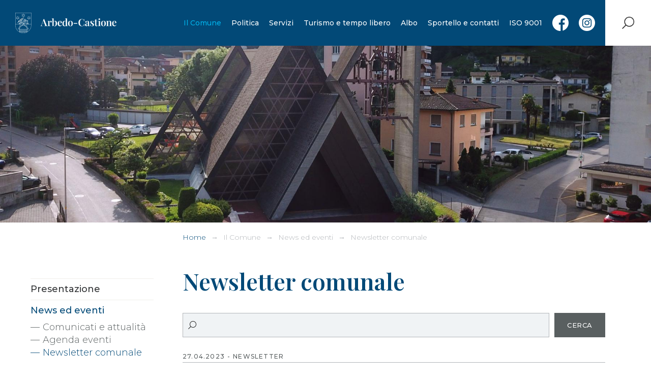

--- FILE ---
content_type: text/html; charset=UTF-8
request_url: https://www.arbedocastione.ch/Bollettino-comunale-1e1d7a00
body_size: 20116
content:
<!DOCTYPE html PUBLIC "-//W3C//DTD XHTML 1.0 Transitional//EN" "http://www.w3.org/TR/xhtml1/DTD/xhtml1-transitional.dtd">
<html xmlns="http://www.w3.org/1999/xhtml"><head>




<meta http-equiv="X-UA-Compatible" content="IE=edge"> 
<!-- Matomo -->
<script>
  var _paq = window._paq = window._paq || [];
  /* tracker methods like "setCustomDimension" should be called before "trackPageView" */
  _paq.push(['trackPageView']);
  _paq.push(['enableLinkTracking']);
  (function() {
    var u="//www.arbedocastione.ch/matomo/";
    _paq.push(['setTrackerUrl', u+'matomo.php']);
    _paq.push(['setSiteId', '1']);
    var d=document, g=d.createElement('script'), s=d.getElementsByTagName('script')[0];
    g.async=true; g.src=u+'matomo.js'; s.parentNode.insertBefore(g,s);
  })();
</script>
<!-- End Matomo Code -->

<meta http-equiv="Content-Type" content="text/html; charset=UTF-8" />


<base href="https://www.arbedocastione.ch/" />




<title>Newsletter comunale - Arbedo-Castione</title>
<meta name="description" content="" />





<meta property="og:title" content="Newsletter comunale - Arbedo-Castione" />
<meta name="twitter:title" content="Newsletter comunale - Arbedo-Castione" />



<meta property="og:url" content="https://www.arbedocastione.ch/Bollettino-comunale-1e1d7a00" />
<meta property="og:type" content="website" />
<meta property="og:description" content="" />
<meta name="twitter:description" content="" />



<meta name="keywords" content="" />

<link rel="shortcut icon" type="image/ico" href="./imgcache/347_1fcf1efea7f/881_64_64_a6e68dac95.ico" />




        
        <style type="text/css">

        .Menu_c8461_1 * {
            margin: 0px;
            padding: 0px;
            border: 0px;
            list-style-type: none;
        }
        
        .Menu_c8461_1 > ul > li > a,
        .Menu_c8461_1 > ul > li > span,
        .Menu_c8461_1 > ul > li > h1, 
        .Menu_c8461_1 > ul > li > h2, 
        .Menu_c8461_1 > ul > li > h3, 
        .Menu_c8461_1 > ul > li > h4, 
        .Menu_c8461_1 > ul > li > h5, 
        .Menu_c8461_1 > ul > li > h6,
        .Menu_c8461_2 > ul > li > a, 
        .Menu_c8461_2 > ul > li > span, 
        .Menu_c8461_2 > ul > li > h1, 
        .Menu_c8461_2 > ul > li > h2, 
        .Menu_c8461_2 > ul > li > h3, 
        .Menu_c8461_2 > ul > li > h4, 
        .Menu_c8461_2 > ul > li > h5, 
        .Menu_c8461_2 > ul > li > h6,
        .Menu_c8461_3 > ul > li > a, 
        .Menu_c8461_3 > ul > li > span, 
        .Menu_c8461_3 > ul > li > h1, 
        .Menu_c8461_3 > ul > li > h2, 
        .Menu_c8461_3 > ul > li > h3, 
        .Menu_c8461_3 > ul > li > h4, 
        .Menu_c8461_3 > ul > li > h5, 
        .Menu_c8461_3 > ul > li > h6 {
            display: inline-block;
            position: relative;
        }

        .Menu_c8461_1 {
            z-index: 1;
        }
        .Menu_c8461_2 {
            z-index: 2;
        }
        .Menu_c8461_3 {
            z-index: 3;
        }
        
        .Menu_c8461_1 > ul {
            z-index: 1;
        }
        .Menu_c8461_2 > ul {
            z-index: 2;
        }
        .Menu_c8461_3 > ul {
            z-index: 3;
        }
        
        
        </style>
                
        <style type="text/css">

        .Menu_c8614_1 * {
            margin: 0px;
            padding: 0px;
            border: 0px;
            list-style-type: none;
        }
        
        .Menu_c8614_1 > ul > li > a,
        .Menu_c8614_1 > ul > li > span,
        .Menu_c8614_1 > ul > li > h1, 
        .Menu_c8614_1 > ul > li > h2, 
        .Menu_c8614_1 > ul > li > h3, 
        .Menu_c8614_1 > ul > li > h4, 
        .Menu_c8614_1 > ul > li > h5, 
        .Menu_c8614_1 > ul > li > h6,
        .Menu_c8614_2 > ul > li > a, 
        .Menu_c8614_2 > ul > li > span, 
        .Menu_c8614_2 > ul > li > h1, 
        .Menu_c8614_2 > ul > li > h2, 
        .Menu_c8614_2 > ul > li > h3, 
        .Menu_c8614_2 > ul > li > h4, 
        .Menu_c8614_2 > ul > li > h5, 
        .Menu_c8614_2 > ul > li > h6,
        .Menu_c8614_3 > ul > li > a, 
        .Menu_c8614_3 > ul > li > span, 
        .Menu_c8614_3 > ul > li > h1, 
        .Menu_c8614_3 > ul > li > h2, 
        .Menu_c8614_3 > ul > li > h3, 
        .Menu_c8614_3 > ul > li > h4, 
        .Menu_c8614_3 > ul > li > h5, 
        .Menu_c8614_3 > ul > li > h6 {
            display: inline-block;
            position: relative;
        }

        .Menu_c8614_1 {
            z-index: 1;
        }
        .Menu_c8614_2 {
            z-index: 2;
        }
        .Menu_c8614_3 {
            z-index: 3;
        }
        
        .Menu_c8614_1 > ul {
            z-index: 1;
        }
        .Menu_c8614_2 > ul {
            z-index: 2;
        }
        .Menu_c8614_3 > ul {
            z-index: 3;
        }
        
        
        </style>
                
        <style type="text/css">

        .Menu_c10368_1 * {
            margin: 0px;
            padding: 0px;
            border: 0px;
            list-style-type: none;
        }
        
        .Menu_c10368_1 > ul > li > a,
        .Menu_c10368_1 > ul > li > span,
        .Menu_c10368_1 > ul > li > h1, 
        .Menu_c10368_1 > ul > li > h2, 
        .Menu_c10368_1 > ul > li > h3, 
        .Menu_c10368_1 > ul > li > h4, 
        .Menu_c10368_1 > ul > li > h5, 
        .Menu_c10368_1 > ul > li > h6,
        .Menu_c10368_2 > ul > li > a, 
        .Menu_c10368_2 > ul > li > span, 
        .Menu_c10368_2 > ul > li > h1, 
        .Menu_c10368_2 > ul > li > h2, 
        .Menu_c10368_2 > ul > li > h3, 
        .Menu_c10368_2 > ul > li > h4, 
        .Menu_c10368_2 > ul > li > h5, 
        .Menu_c10368_2 > ul > li > h6,
        .Menu_c10368_3 > ul > li > a, 
        .Menu_c10368_3 > ul > li > span, 
        .Menu_c10368_3 > ul > li > h1, 
        .Menu_c10368_3 > ul > li > h2, 
        .Menu_c10368_3 > ul > li > h3, 
        .Menu_c10368_3 > ul > li > h4, 
        .Menu_c10368_3 > ul > li > h5, 
        .Menu_c10368_3 > ul > li > h6 {
            display: inline-block;
            position: relative;
        }

        .Menu_c10368_1 {
            z-index: 1;
        }
        .Menu_c10368_2 {
            z-index: 2;
        }
        .Menu_c10368_3 {
            z-index: 3;
        }
        
        .Menu_c10368_1 > ul {
            z-index: 1;
        }
        .Menu_c10368_2 > ul {
            z-index: 2;
        }
        .Menu_c10368_3 > ul {
            z-index: 3;
        }
        
        
        </style>
                
        <style type="text/css">

        .Menu_c8925_1 * {
            margin: 0px;
            padding: 0px;
            border: 0px;
            list-style-type: none;
        }
        
        .Menu_c8925_1 > ul > li > a,
        .Menu_c8925_1 > ul > li > span,
        .Menu_c8925_1 > ul > li > h1, 
        .Menu_c8925_1 > ul > li > h2, 
        .Menu_c8925_1 > ul > li > h3, 
        .Menu_c8925_1 > ul > li > h4, 
        .Menu_c8925_1 > ul > li > h5, 
        .Menu_c8925_1 > ul > li > h6,
        .Menu_c8925_2 > ul > li > a, 
        .Menu_c8925_2 > ul > li > span, 
        .Menu_c8925_2 > ul > li > h1, 
        .Menu_c8925_2 > ul > li > h2, 
        .Menu_c8925_2 > ul > li > h3, 
        .Menu_c8925_2 > ul > li > h4, 
        .Menu_c8925_2 > ul > li > h5, 
        .Menu_c8925_2 > ul > li > h6,
        .Menu_c8925_3 > ul > li > a, 
        .Menu_c8925_3 > ul > li > span, 
        .Menu_c8925_3 > ul > li > h1, 
        .Menu_c8925_3 > ul > li > h2, 
        .Menu_c8925_3 > ul > li > h3, 
        .Menu_c8925_3 > ul > li > h4, 
        .Menu_c8925_3 > ul > li > h5, 
        .Menu_c8925_3 > ul > li > h6 {
            display: inline-block;
            position: relative;
        }

        .Menu_c8925_1 {
            z-index: 1;
        }
        .Menu_c8925_2 {
            z-index: 2;
        }
        .Menu_c8925_3 {
            z-index: 3;
        }
        
        .Menu_c8925_1 > ul {
            z-index: 1;
        }
        .Menu_c8925_2 > ul {
            z-index: 2;
        }
        .Menu_c8925_3 > ul {
            z-index: 3;
        }
        
        
        </style>
                
        <style type="text/css">

        .Menu_c8490_1 * {
            margin: 0px;
            padding: 0px;
            border: 0px;
            list-style-type: none;
        }
        
        .Menu_c8490_1 > ul > li > a,
        .Menu_c8490_1 > ul > li > span,
        .Menu_c8490_1 > ul > li > h1, 
        .Menu_c8490_1 > ul > li > h2, 
        .Menu_c8490_1 > ul > li > h3, 
        .Menu_c8490_1 > ul > li > h4, 
        .Menu_c8490_1 > ul > li > h5, 
        .Menu_c8490_1 > ul > li > h6,
        .Menu_c8490_2 > ul > li > a, 
        .Menu_c8490_2 > ul > li > span, 
        .Menu_c8490_2 > ul > li > h1, 
        .Menu_c8490_2 > ul > li > h2, 
        .Menu_c8490_2 > ul > li > h3, 
        .Menu_c8490_2 > ul > li > h4, 
        .Menu_c8490_2 > ul > li > h5, 
        .Menu_c8490_2 > ul > li > h6,
        .Menu_c8490_3 > ul > li > a, 
        .Menu_c8490_3 > ul > li > span, 
        .Menu_c8490_3 > ul > li > h1, 
        .Menu_c8490_3 > ul > li > h2, 
        .Menu_c8490_3 > ul > li > h3, 
        .Menu_c8490_3 > ul > li > h4, 
        .Menu_c8490_3 > ul > li > h5, 
        .Menu_c8490_3 > ul > li > h6 {
            display: inline-block;
            position: relative;
        }

        .Menu_c8490_1 {
            z-index: 1;
        }
        .Menu_c8490_2 {
            z-index: 2;
        }
        .Menu_c8490_3 {
            z-index: 3;
        }
        
        .Menu_c8490_1 > ul {
            z-index: 1;
        }
        .Menu_c8490_2 > ul {
            z-index: 2;
        }
        .Menu_c8490_3 > ul {
            z-index: 3;
        }
        
        
        </style>
        



<link href="https://www.arbedocastione.ch/AAjax.css" rel="stylesheet" type="text/css" />
<link href="css.php?tipo=body_body,link,span,testi&amp;substalign=%3D&amp;h1=titolo&amp;h2=titoletto&amp;h3=sottotitolo&amp;rif=456dcaeccf" rel="stylesheet" type="text/css" />







<script language="javascript" type="text/javascript" src="https://www.arbedocastione.ch/popcal_js/j/brw.js"></script>
<script language="javascript" type="text/javascript" src="https://www.arbedocastione.ch/popcal_js/j/go.js"></script>
<script language="javascript" type="text/javascript" src="https://www.arbedocastione.ch/popcal_js/j/functions.js"></script>

<script language="javascript" type="text/javascript">


var fd_lng = "1";
var fd_node = "306";
var fd_url2suppl = "";
var fd_wmaxgalle = "600";
var fd_hmaxgalle = "600";
var Indi_Popup_Da_Modello = 0;

</script>

<script language="javascript" src="https://www.arbedocastione.ch/sitejs_static.js?v=1718973137" type="text/javascript"></script>
<script language="javascript" src="https://www.arbedocastione.ch/AAjax/AAjax.js" type="text/javascript"></script>
<script language="javascript" src="https://www.arbedocastione.ch/AAjax/AAjax_Table.js" type="text/javascript"></script>
<script language="javascript" src="https://www.arbedocastione.ch/AAjax/AAjax_Calendar.js" type="text/javascript"></script>


<script type="text/javascript">
</script>
<script language="javascript" src="https://www.arbedocastione.ch/AAjax/AAjax.js" type="text/javascript"></script>
<script language="javascript" src="https://www.arbedocastione.ch/AAjax/AAjax_Calendar.js" type="text/javascript"></script>
<script language="javascript" src="https://www.arbedocastione.ch/AAjax/AAjax_MultiMenu.js" type="text/javascript"></script>
<script language="javascript" src="https://www.arbedocastione.ch/AAjax/AAjax_Select.js" type="text/javascript"></script>
<script language="javascript" src="https://www.arbedocastione.ch/AAjax/AAjax_Popup.js" type="text/javascript"></script>
<script language="javascript" src="https://www.arbedocastione.ch/AAjax/AAjax_Table.js" type="text/javascript"></script>





<script language="javascript" type="text/javascript">
//<![CDATA[


nimgs8463=7;
currimg8463=0;
previmg8463=6;

isattivo8463=1;
direzione8463=0;
tempo_attesa8463=6000;
tempo_trans8463=50;
cur_position8463=0;
delta8463=8;
toolbars2_delta8463=0;
toolbars2_do_loop8463=0;
var slidesExtraArr8463 = [{"sleep":0},{"sleep":0},{"sleep":0},{"sleep":0},{"sleep":0},{"sleep":0},{"sleep":0}];
toolbars2_msec_fade8463=50;
curPosToolbar21Delta_8463=1;
curPosToolbar22Delta_8463=1;

var ctime8463 = null;
var t21time8463 = null;
var t22time8463 = null;

var infotoolbar8463 = new Array();


/*function showdebug(txt) {
    window.AssoloUtils.debug("GALLE "+txt);
}*/


function clearAllTimeouts8463(){
  if (ctime8463){
    clearTimeout(ctime8463);
    ctime8463=null;
  }
  if (t21time8463){
    clearTimeout(t21time8463);
    t21time8463=null;
  }
  if (t22time8463){
    clearTimeout(t22time8463);
    t22time8463=null;
  }
}



function gotoSlide8463(quale)
{
	if (quale != currimg8463)
	{
		if (ctime8463) {
			clearTimeout(ctime8463);
			ctime8463 = null;
		}

		//var predivnum = currimg8463;
		previmg8463=currimg8463;
		currimg8463 = quale;
		cur_position8463=0;
		slide_update8463(currimg8463, direzione8463, previmg8463, true);
	}

}

var widthDToolbar21_8463 = 0;
var lastImgWidthToolbar21_8463 = 1;
var curPosToolbar21_8463 = 0;
var maxPosToolbar21_8463 = 0;
var imgPosToolbar21_8463 = new Array();
function moveToolbar21_8463(quale)
{
	if (quale == "left") {
		var el = document.getElementById("lefttoolbar21_8463");
		el.className = "";
		updateToolbar21_8463(1);
	} else { // right
		var el = document.getElementById("righttoolbar21_8463");
		el.className = "";
		
		updateToolbar21_8463(0);
	}
}

var CurDelta21_8463 = 0;
var elL21_8463 = null;
var elR21_8463 = null;
function updateToolbar21_8463(direzione)
{
	var x;
	var Delta = curPosToolbar21Delta_8463;
	
	if (toolbars2_do_loop8463) { // looping
		if (direzione)
		{
			curPosToolbar21_8463=curPosToolbar21_8463-Delta;
			if (curPosToolbar21_8463 < 0)
				curPosToolbar21_8463 = maxPosToolbar21_8463+curPosToolbar21_8463; // ????		 3*toolbars2_delta8463 		???
		} else { // right
			curPosToolbar21_8463=curPosToolbar21_8463+Delta;
			if (curPosToolbar21_8463 >= (maxPosToolbar21_8463)){
				curPosToolbar21_8463 = curPosToolbar21_8463-maxPosToolbar21_8463;
                        }
		}
		
		k = ( curPosToolbar21_8463 + widthDToolbar21_8463)-maxPosToolbar21_8463;
		for(i=0;i<=nimgs8463;i++) 
		{
			el = document.getElementById("slidetoolbar21_imgage"+i+"_8463");
			if (el) 
			{
				if ((k > 0) && (k > imgPosToolbar21_8463[i])) {
					x = imgPosToolbar21_8463[i]-curPosToolbar21_8463+maxPosToolbar21_8463;
				} else {
					x = imgPosToolbar21_8463[i]-curPosToolbar21_8463;
				}					
				
				el.style.left = x+"px";
			}
		}	
	} else { // dont loop
		if (direzione) 
		{
			curPosToolbar21_8463=curPosToolbar21_8463-Delta;
			if (curPosToolbar21_8463 < 0)
				curPosToolbar21_8463 = 0;
		} else { // right
			curPosToolbar21_8463=curPosToolbar21_8463+Delta;
//			if (curPosToolbar21_8463 >= (maxPosToolbar21_8463-(widthDToolbar21_8463+3*toolbars2_delta8463))) // ????		 3*toolbars2_delta8463 		???
//				curPosToolbar21_8463 = maxPosToolbar21_8463-(widthDToolbar21_8463+3*toolbars2_delta8463);	 // ????		 3*toolbars2_delta8463 		???
                
			if (curPosToolbar21_8463 >= (maxPosToolbar21_8463-(widthDToolbar21_8463+toolbars2_delta8463)))
				curPosToolbar21_8463 = maxPosToolbar21_8463-(widthDToolbar21_8463+toolbars2_delta8463);
		}
		
		for(i=0;i<=nimgs8463;i++) 
		{
			el = document.getElementById("slidetoolbar21_imgage"+i+"_8463");
			if (el) {
				x = imgPosToolbar21_8463[i]-curPosToolbar21_8463;
				el.style.left = x+"px";
			}
		}
	}

	var dir = direzione;
	t21time8463 = setTimeout( function () { updateToolbar21_8463(dir); }, toolbars2_msec_fade8463);

}


var widthDToolbar22_8463 = 0;
var lastImgWidthToolbar22_8463 = 1;
var curPosToolbar22_8463 = 0;
var maxPosToolbar22_8463 = 0;
var imgPosToolbar22_8463 = new Array();
function moveToolbar22_8463(quale)
{
	if (quale == "left") {
		var el = document.getElementById("lefttoolbar22_8463");
		el.className = "";
		
		updateToolbar22_8463(1);
		
	} else { // right
		var el = document.getElementById("righttoolbar22_8463");
		el.className = "";
		
		updateToolbar22_8463(0);
		
	}
}

var CurDelta22_8463 = 0;
var elL22_8463 = null;
var elR22_8463 = null;
function updateToolbar22_8463(direzione)
{
	var x;
	var Delta = curPosToolbar22Delta_8463;
	if (toolbars2_do_loop8463) { // looping
		if (direzione) 
		{
			curPosToolbar22_8463=curPosToolbar22_8463-Delta;
			if (curPosToolbar22_8463 < 0) 
				curPosToolbar22_8463 = maxPosToolbar22_8463+curPosToolbar22_8463; // ????		 3*toolbars2_delta8463 		???
		} else { // right
			curPosToolbar22_8463=curPosToolbar22_8463+Delta;
			if (curPosToolbar22_8463 >= (maxPosToolbar22_8463))
				curPosToolbar22_8463 = curPosToolbar22_8463-maxPosToolbar22_8463;
		}
		
		k = ( curPosToolbar22_8463 + widthDToolbar22_8463)-maxPosToolbar22_8463;
		for(i=0;i<=nimgs8463;i++) 
		{
			el = document.getElementById("slidetoolbar22_imgage"+i+"_8463");
			if (el) 
			{
				if ((k > 0) && (k > imgPosToolbar22_8463[i])) {
					x = imgPosToolbar22_8463[i]-curPosToolbar22_8463+maxPosToolbar22_8463;
				} else {
					x = imgPosToolbar22_8463[i]-curPosToolbar22_8463;
				}
				
				el.style.left = x+"px";
			}
		}	
	} else { // dont loop
		if (direzione) 
		{
			curPosToolbar22_8463=curPosToolbar22_8463-Delta;
			if (curPosToolbar22_8463 < 0) 
				curPosToolbar22_8463 = 0;
		} else { // right
			curPosToolbar22_8463=curPosToolbar22_8463+Delta;
			if (curPosToolbar22_8463 >= (maxPosToolbar22_8463-(widthDToolbar22_8463+3*toolbars2_delta8463))) // ????		 3*toolbars2_delta8463 		???
				curPosToolbar22_8463 = maxPosToolbar22_8463-(widthDToolbar22_8463+3*toolbars2_delta8463);	 // ????		 3*toolbars2_delta8463 		???
		}
		
		for(i=0;i<=nimgs8463;i++) 
		{
			el = document.getElementById("slidetoolbar22_imgage"+i+"_8463");
			if (el) {
				x = imgPosToolbar22_8463[i]-curPosToolbar22_8463;
				el.style.left = x+"px";
			}
		}
	}

	
	var dir = direzione;
	t22time8463 = setTimeout( function () { updateToolbar22_8463(dir); }, toolbars2_msec_fade8463);
}


function updateToolbarClass8463()
{
	var el;
	if (document.getElementById("slidetoolbar21_8463")) 
	{
		for(i=0;i<=nimgs8463;i++) 
		{
			el = document.getElementById("slidetoolbar21_imgage"+i+"_8463");
			if (el) {
				if (currimg8463 == i) {
					el.className = "";
				} else {
					el.className = "";
				}
			}
		}
	}
	if (document.getElementById("slidetoolbar22_8463"))
	{
		for(i=0;i<=nimgs8463;i++) 
		{
			el = document.getElementById("slidetoolbar22_imgage"+i+"_8463");
			if (el) {
				if (currimg8463 == i) {
					el.className = "";
				} else {
					el.className = "";
				}
			}
		}
	}
	for(i=0;i<=nimgs8463;i++) 
	{
		el = document.getElementById("slidetoolbar11_link"+i+"_8463");
		if (el) {
			if (currimg8463 == i) {
				el.className = "";
				el.parentNode.className = "";
			} else {
				el.className = "";
				el.parentNode.className = "";
			}
		}
		el = document.getElementById("slidetoolbar12_link"+i+"_8463");
		if (el) {
			if (currimg8463 == i) {
				el.className = "";
				el.parentNode.className = "";
			} else {
				el.className = "";
				el.parentNode.className = "";
			}
		}
	}
}

function restoreToolbar21_8463(quale)
{
	if (quale == "left") {
		var el = document.getElementById("lefttoolbar21_8463");
		el.className = "";
	} else { // right
		var el = document.getElementById("righttoolbar21_8463");
		el.className = "";
	}

	if (t21time8463) {
		clearTimeout(t21time8463);
		t21time8463 = null;
	}
}

function restoreToolbar22_8463(quale)
{
	if (quale == "left") {
		var el = document.getElementById("lefttoolbar22_8463");
		el.className = "";
	} else { // right
		var el = document.getElementById("righttoolbar22_8463");
		el.className = "";
	}
	
	if (t22time8463) {
		clearTimeout(t22time8463);
		t22time8463 = null;
	}	
}

function slide_precedente8463()
{

	if (ctime8463) {
		clearTimeout(ctime8463);
		ctime8463 = null;
	}

	previmg8463=currimg8463;

	if (direzione8463 == 0) { // top
		tmpdir = 2;
		currimg8463--;
	} else if (direzione8463 == 1) { // right
		tmpdir = 3;
		currimg8463--;
	} else if (direzione8463 == 2) { // bottom
		tmpdir = 0;
		currimg8463++;
	} else { //if (direzione8463 == 3) { // left
		tmpdir = 1;
		currimg8463++;
	}

	if (currimg8463 < 0) {
		currimg8463 = nimgs8463-1;
	} else if (currimg8463 >= nimgs8463) {
		currimg8463 = 0;
	}

	cur_position8463=0;
	slide_update8463(currimg8463, tmpdir, previmg8463);
}

function slide_prossima8463()
{
	if (ctime8463) {
		clearTimeout(ctime8463);
		ctime8463 = null;
	}

	previmg8463=currimg8463;

	if (direzione8463 == 0) { // top
		currimg8463++;
	} else if (direzione8463 == 1) { // right
		currimg8463++;
	} else if (direzione8463 == 2) { // bottom
		currimg8463--;
	} else { //if (direzione8463 == 3) { // left
		currimg8463--;
	}

	if (currimg8463 < 0) {
		currimg8463 = nimgs8463-1;
	} else if (currimg8463 >= nimgs8463) {
		currimg8463 = 0;
	}
	
	cur_position8463=0;
	slide_update8463(currimg8463, direzione8463, previmg8463);
}

function slide_inizio8463()
{
		if (!(((direzione8463 < 2) && (currimg8463==0)) ||
	     ((direzione8463 > 1) && (currimg8463==nimgs8463-1)) ))
	{
		if (ctime8463) {
			clearTimeout(ctime8463);
			ctime8463 = null;
		}

		previmg8463=currimg8463;

		if (direzione8463 == 0) { // top
			currimg8463=0;
		} else if (direzione8463 == 1) { // right
			currimg8463=0;
		} else if (direzione8463 == 2) { // bottom
			currimg8463=nimgs8463-1;
		} else { //if (direzione8463 == 3) { // left
			currimg8463=0;
		}

		cur_position8463=0;
		slide_update8463(currimg8463, direzione8463, previmg8463);
	}
}
function slide_fine8463() 
{
	if (!(((direzione8463 < 2) && (currimg8463==nimgs8463-1)) ||
	     ((direzione8463 > 1) && (currimg8463==0)) ))
	{
		if (ctime8463) {
			clearTimeout(ctime8463);
			ctime8463 = null;
		}
		
		previmg8463=currimg8463;

		if (direzione8463 == 0) { // top
			currimg8463=nimgs8463-1;
		} else if (direzione8463 == 1) { // right
			currimg8463=nimgs8463-1;
		} else if (direzione8463 == 2) { // bottom
			currimg8463=0;
		} else { //if (direzione8463 == 3) { // left
			currimg8463=0;
		}

		cur_position8463=0;
		slide_update8463(currimg8463, direzione8463, previmg8463);
	}
}

function slide_playpause8463() 
{
	if (ctime8463) {
		clearTimeout(ctime8463);
		ctime8463 = null;
	}
	

	//showdebug("\n<br>slide_playpause8463()");
	var play1 = document.getElementById("btn_slide_playpause1_8463");
	var play2 = document.getElementById("btn_slide_playpause2_8463");
	if (isattivo8463) { // pause
		if (play1) {
			play1.src = "img???";
		}
		if (play2) {
			play2.src = "img???";
		}
		isattivo8463 = 0;
	} else { // play
		if (play1) {
			play1.src = "img???";
		}
		if (play2) {
			play2.src = "img???";
		}

		isattivo8463 = 1;
		cur_position8463=0;
		
		
		ctime8463 = setTimeout( function () {
			if (direzione8463 == 0) { // top
				currimg8463++;
			} else if (direzione8463 == 1) { // right
				currimg8463++;
			} else if (direzione8463 == 2) { // bottom
				currimg8463--;
			} else { //if (direzione8463 == 3) { // left
				currimg8463--;
			}
			if (currimg8463 < 0) {
				currimg8463 = nimgs8463-1;
			} else if (currimg8463 >= nimgs8463) {
				currimg8463 = 0;
			}
			slide_update8463(currimg8463, direzione8463);
		}, tempo_attesa8463);
	}
}

function forsefinecorsa8463(currimg, nimgs){
  fc=0;
  out=currimg;
  if (currimg<0){
    fc=1;
    out=nimgs-1;
  }
  else if (currimg>=nimgs){
    fc=1;
    out=0;
  }


  return out;
}

function slide_update8463(curimg, direzione, predivnum2) {
	if (curimg == currimg8463) { // no changes were made
		if (tempo_trans8463 == 0) { // tipo_transizione = nessuna
			var curdiv = null;
			for(i=0;i<nimgs8463;i++) {
				curdiv = document.getElementById("slidediv"+i+"_8463");
				if (i==curimg) {
					curdiv.style.display = "inline";
				} else {
					curdiv.style.display = "none";
				}
			}
			updateToolbarClass8463();
		} else {

			function setOpacity(el, opacity) {
                            if (el){
				el.style.opacity = (opacity / 100);
				el.style.MozOpacity = (opacity / 100);
				el.style.KhtmlOpacity = (opacity / 100);
				el.style.filter = "alpha(opacity=" + opacity + ")";
                            }
			}

			var predivnum;
			if ( typeof(predivnum2) == 'undefined')
			{
				if (direzione >= 2) { // backward
					predivnum = curimg+1;
				} else { // forward
					predivnum = curimg-1;
				}
			} else {
				predivnum = predivnum2;
			}

			if (predivnum < 0) {
				predivnum = nimgs8463-1;
			} else if (predivnum >= nimgs8463) {
				predivnum = 0;
			}

			var prediv = document.getElementById("slidediv"+predivnum+"_8463");
			var curdiv = document.getElementById("slidediv"+curimg+"_8463");

			if (cur_position8463==0) { // inizializzazione
				for(i=0;i<nimgs8463;i++) {
					if ((i!=curimg) && (i!=predivnum)) {
						document.getElementById("slidediv"+i+"_8463").style.display = "none";

					}
				}

				cur_position8463+=delta8463;
				setOpacity(curdiv, cur_position8463);
				setOpacity(prediv, 100-cur_position8463);
				//prediv.style.zIndex = -1;
				//curdiv.style.zIndex = parseInt(prediv.style.zIndex)+1;
				prediv.style.display = "inline";
				curdiv.style.display = "inline";

				//showdebug("\n<br>["+cur_position8463+"] curdiv=["+curimg+"] prediv=["+predivnum+"] INI("+direzione+") zC=["+curdiv.style.zIndex+"] zP=["+prediv.style.zIndex+"]");
				setTimeout( function () { slide_update8463(curimg, direzione, predivnum2) }, tempo_trans8463);
			} else {
				cur_position8463+=delta8463;
				if (cur_position8463 < 100)
				{
					//showdebug("\n<br>["+cur_position8463+"] curdiv=["+curimg+"] prediv=["+predivnum+"]");
					setOpacity(curdiv, cur_position8463);
					setOpacity(prediv, 100-cur_position8463);

					setTimeout( function () { slide_update8463(curimg, direzione, predivnum2) }, tempo_trans8463);
				} else { // fine
					//showdebug("\n<br>BBBB["+cur_position8463+"] curdiv=["+curimg+"] prediv=["+predivnum+"] -> slidediv"+predivnum+"_8463 -> ["+document.getElementById("slidediv"+predivnum+"_8463")+"] FINE");
					prediv.style.display = "none";

					setOpacity(curdiv, 100);
					setOpacity(prediv, 0);

					updateToolbarClass8463();

					cur_position8463=0;
					conta8463++;
					
//					if ((conta8463 >= nimgs8463) && (!1))
					if ((conta8463 >= nimgs8463 - 1) && (!1))
						isattivo8463 = 0;

					
					if (isattivo8463){
						var nextImg = currimg8463;
						if (direzione8463 >= 2) { // backward
							nextImg--;
						} else { // forward
							nextImg++;
						}
						if (nextImg < 0) {
							nextImg = nimgs8463-1;
						} else if (nextImg >= nimgs8463) {
							nextImg = 0;
						}
						var tempoAttesa = getTempoAttesa8463(nextImg);
						var myVideoTags = curdiv.getElementsByTagName('VIDEO');
						if (myVideoTags.length){
							setTimeout(function(){
								myVideoTags[0].pause();
								myVideoTags[0].currentTime = 0;
							}, tempoAttesa + 1000);
							myVideoTags[0].play();
						}
							
						ctime8463 = setTimeout( function () {
							predivnum = currimg8463;
							if (curimg == currimg8463) { // no changes were made
								currimg8463 = nextImg;
								slide_update8463(currimg8463, direzione8463, predivnum);
							}
						}, tempoAttesa);
					}
				}
			}

		}
	}
}

var conta8463 = 0;

function getTempoAttesa8463(imgIndex){
	var sleepTime = tempo_attesa8463;
	if (slidesExtraArr8463[currimg8463])
		if (slidesExtraArr8463[currimg8463].sleep)
			sleepTime = slidesExtraArr8463[currimg8463].sleep;
	return sleepTime;
}



function galle8463_onload() {

var tempoAttesa = getTempoAttesa8463(0);
var curdiv = document.getElementById("slidediv0" + "_8463");
var myVideoTags = curdiv.getElementsByTagName('VIDEO');
if (myVideoTags.length){
	setTimeout(function(){
		myVideoTags[0].pause();
		myVideoTags[0].currentTime = 0;
	}, tempoAttesa + 1000);
	myVideoTags[0].play();
}

ctime8463 = setTimeout( function () {
	if (direzione8463 == 0) { // top
		currimg8463++;
	} else if (direzione8463 == 1) { // right
		currimg8463++;
	} else if (direzione8463 == 2) { // bottom
		currimg8463--;
	} else { //if (direzione8463 == 3) { // left
//		currimg8463--; correzione scorrimento 'Left'
		currimg8463++;
	}
	if (currimg8463 < 0) {
		currimg8463 = nimgs8463-1;
	} else if (currimg8463 >= nimgs8463) {
		currimg8463 = 0;
	}
	
	slide_update8463(currimg8463, direzione8463);
}, tempoAttesa);

}


if (window.attachEvent) window.attachEvent('onload', galle8463_onload );
else if (window.addEventListener) window.addEventListener('load', galle8463_onload, true);



function toggleAllPrintPdf(el)
{
    var elArr=document.getElementsByTagName("input");
    for(var i in elArr) {
        if (elArr[i] && (elArr[i].type == 'checkbox') && ((elArr[i].id+'').indexOf('slidetoolbar22_checkbox_', 0) === 0)) {
            elArr[i].checked = el.checked;
        }
    }
}


function do_printpdf(el, id)
{
    var Callback = function(myConfirm,evt) {
        var curEl = evt.target || event.srcElement;

        if (curEl.name != 'BtnChiudi') {
            var printpdf = window.open("AsyncSite.php?SID=&rSID=&id_container=8463&printpdf="+curEl.name+"&idGalle="+myConfirm.idGalle+"&ItemsParams="+myConfirm.ItemsParams,'printpdf','resizable=yes,width=50,height=50,scrollbars=yes,status=no,location=no');
        }

        return true;
    }

    var params = '';
    var elArr=document.getElementsByTagName("input");
    for(var i in elArr) {
        if (elArr[i] && (elArr[i].type == 'checkbox') && ((elArr[i].id+'').indexOf('slidetoolbar22_checkbox_', 0) === 0) && elArr[i].checked) {
            if (params) {
                params+=',';
            }
            params+=window.AssoloUtils.str_replace("slidetoolbar22_checkbox_", "", elArr[i].id);
        }
    }
    if (params) {
        var Msg = "<form><table border='0' width='100%' height='100%'>"+
                  "<tr><td colspan='5'><div class='_galleprintdiv'>Selezionare il layout:<input type='button' name='BtnChiudi' value='&nbsp;' class='_galleprintbtnChiudi' /></div></td></tr>\n"+
                  "<tr>\n"+
                  '<td><input type="button" name="Btn1Per" value="&nbsp;" class="_galleprintbtn1Per" /></td>\n'+
                  '<td><input type="button" name="Btn2Per" value="&nbsp;" class="_galleprintbtn2Per" /></td>\n'+
                  '<td><input type="button" name="Btn4Per" value="&nbsp;" class="_galleprintbtn4Per" /></td>\n'+
                  '<td><input type="button" name="Btn6Per" value="&nbsp;" class="_galleprintbtn6Per" /></td>\n'+
                  '<td><input type="button" name="Btn8Per" value="&nbsp;" class="_galleprintbtn8Per" /></td>\n'+
                  "</tr>\n"+
                  "</table></form>";

        var myConfirm = new window.AssoloUtils.MyConfirm(700,555,Msg,true,Callback);
        myConfirm.PopupDIV.style.fontFamily="arial";
        myConfirm.PopupDIV.style.fontSize="12px";
        myConfirm.PopupDIV.style.padding="10px";
        myConfirm.ItemsParams = params;
        myConfirm.idGalle = id;
        
    } else {
        alert('Dovete selezionare qualcosa!');
    }
}





function formsubmit_fric_3691(select){
  i0=select.name.lastIndexOf('_');
  if (i0>-1){
    nomevar=select.name.substr(i0+1);
    form0=document.fric_3691;    
    F=document.forms;
    for (f in F){
      form=F[f];
      if (form.name!=undefined){
        if (form.name.length>5){
          if (form.name.substr(0, 5)=='fric_'){
            if (form.name!='fric_3691'){
              var os=document.querySelector('select[name='+form.name+'_'+nomevar+']');
              if (os!=undefined){
                ov=os[os.selectedIndex].value;
                var hiddenElement=document.createElement("input");
                hiddenElement.setAttribute("type", "hidden");
                hiddenElement.setAttribute("name", form.name+'_'+nomevar);
                hiddenElement.setAttribute("value", ov);
                form0.appendChild(hiddenElement);
              }
            }
          }
        }
				var pXO = window.pageXOffset;
				if (pXO == undefined)
					pXO=document.body.scrollLeft;
				var pYO=window.pageYOffset;
				if (pYO==undefined)
					pYO=document.body.scrollTop;

				var hiddenElement=document.createElement("input");
				hiddenElement.setAttribute("type", "hidden");
				hiddenElement.setAttribute("name", 'pXO');
				hiddenElement.setAttribute("value", pXO);
				form0.appendChild(hiddenElement);
				
				var hiddenElement=document.createElement("input");
				hiddenElement.setAttribute("type", "hidden");
				hiddenElement.setAttribute("name", 'pYO');
				hiddenElement.setAttribute("value", pYO);
				form0.appendChild(hiddenElement);
      }
    }
  }

  consubmit=1;
  if (consubmit)
    document.fric_3691.submit();
  return true;
}




function formsubmit_fric_3782(select){
  i0=select.name.lastIndexOf('_');
  if (i0>-1){
    nomevar=select.name.substr(i0+1);
    form0=document.fric_3782;    
    F=document.forms;
    for (f in F){
      form=F[f];
      if (form.name!=undefined){
        if (form.name.length>5){
          if (form.name.substr(0, 5)=='fric_'){
            if (form.name!='fric_3782'){
              var os=document.querySelector('select[name='+form.name+'_'+nomevar+']');
              if (os!=undefined){
                ov=os[os.selectedIndex].value;
                var hiddenElement=document.createElement("input");
                hiddenElement.setAttribute("type", "hidden");
                hiddenElement.setAttribute("name", form.name+'_'+nomevar);
                hiddenElement.setAttribute("value", ov);
                form0.appendChild(hiddenElement);
              }
            }
          }
        }
				var pXO = window.pageXOffset;
				if (pXO == undefined)
					pXO=document.body.scrollLeft;
				var pYO=window.pageYOffset;
				if (pYO==undefined)
					pYO=document.body.scrollTop;

				var hiddenElement=document.createElement("input");
				hiddenElement.setAttribute("type", "hidden");
				hiddenElement.setAttribute("name", 'pXO');
				hiddenElement.setAttribute("value", pXO);
				form0.appendChild(hiddenElement);
				
				var hiddenElement=document.createElement("input");
				hiddenElement.setAttribute("type", "hidden");
				hiddenElement.setAttribute("name", 'pYO');
				hiddenElement.setAttribute("value", pYO);
				form0.appendChild(hiddenElement);
      }
    }
  }

  consubmit=1;
  if (consubmit)
    document.fric_3782.submit();
  return true;
}


var CMS_window = false;
function CMS_open(url)
{
	try {
		if (CMS_window) {
			CMS_window.close();
		}
	} catch (err) {
	}
	CMS_window = window.open(url,'CMS');
}

function submitform(nomeform){
  form=document.querySelector('form[name='+nomeform+']');
  continua=true;
  conoffset=1;
  if (0){
    if (form.cb_cglette==undefined){
      cb=document.getElementById('cb_cglette');
      conoffset=0;
    }
    else
      cb=form.cb_cglette;
    if (!cb.checked){
      alert(g2popuptesto);
      continua=false;
    }
  }
  if ((continua) && (conoffset)){
    form.pXO.value=XOffset();
    form.pYO.value=YOffset();
  }
  return continua;
}













if (document.images){
if (!document.ALL_SRC_IMAGES) document.ALL_SRC_IMAGES = [];
document.ALL_SRC_IMAGES["i_11345_On"] = "./imgcache/347_25e27f1f340/992_64_64_95ff6723a0.png"
document.ALL_SRC_IMAGES["i_11345_Off"] = "./imgcache/347_39efb16641c/993_64_64_20aa627489.png"
if (!document.ALL_SRC_IMAGES) document.ALL_SRC_IMAGES = [];
document.ALL_SRC_IMAGES["i_11346_On"] = "./imgcache/347_441a98134c7/994_64_64_82a748a3d3.png"
document.ALL_SRC_IMAGES["i_11346_Off"] = "./imgcache/347_1fcf1efea7f/991_64_64_c73b05eb62.png"
}

function act(nimg){
  if (document.images) {
	document.querySelector('img[name="'+nimg+'"]').src = document.ALL_SRC_IMAGES[nimg+"_On"];
  }
}

function inact(nimg){
  if (document.images) {
	document.querySelector('img[name="'+nimg+'"]').src = document.ALL_SRC_IMAGES[nimg+"_Off"];
  }
}



//]]>

</script>




<meta name="viewport" content="width=device-width, initial-scale=1.0, minimum-scale=1.0, maximum-scale=1.0">
<link rel="preconnect" href="https://fonts.googleapis.com">
<link rel="preconnect" href="https://fonts.gstatic.com" crossorigin>
<link href="https://fonts.googleapis.com/css2?family=Montserrat:ital,wght@0,300;0,500;0,600;1,300;1,500&family=Playfair+Display:wght@600&display=swap" rel="stylesheet">

<script type="text/javascript" src="https://ajax.googleapis.com/ajax/libs/jquery/1/jquery.min.js"></script>
<script type="text/javascript" src="jquery.scrollintoview.min.js"></script>


<style type="text/css">

/* NORMALIZE FORM */
textarea {resize: vertical;}
button, input[type="button"], input[type="submit"], input[type="text"], select {-webkit-appearance: none; -moz-appearance: none; appearance: none;}
span.titolo, span.titoletto, span.sottotitolo {display:block; margin-bottom:10px;}
span.titolo ~ br, span.titoletto ~ br, span.sottotitolo ~ br {display:none;}


/* TRNSITIONS */
.ZonaHeader *, .ListCont * {-webkit-transition: .25s ease-in-out; -moz-transition: .25s ease-in-out; -o-transition: .25s ease-in-out; transition: .25s ease-in-out;}
#nav-icon, #search-icon {-webkit-transition: .25s ease-in-out; -moz-transition: .25s ease-in-out; -o-transition: .25s ease-in-out; transition: .25s ease-in-out;}
#nav-icon span, #search-icon span {-webkit-transition: .25s ease-in-out; -moz-transition: .25s ease-in-out; -o-transition: .25s ease-in-out; transition: .25s ease-in-out;}
#mainmenu.MenuClosed .ZonaSmartMenu, #mainmenu.MenuOpened .ZonaSmartMenu {-webkit-transition: 0.5s ease-in-out; -moz-transition: 0.5s ease-in-out; -o-transition: 0.5s ease-in-out; transition: 0.5s ease-in-out;}
#cercasito.CercaSitoClosed .CercaSito, #cercasito.CercaSitoOpened .CercaSito {-webkit-transition: .25s ease-in-out; -moz-transition: .25s ease-in-out; -o-transition: .25s ease-in-out; transition: .25s ease-in-out;}
.MenuSmart * {-webkit-transition: .25s ease-in-out; -moz-transition: .25s ease-in-out; -o-transition: .25s ease-in-out; transition: .25s ease-in-out;}
.Menu1 * {-webkit-transition: .25s ease-in-out; -moz-transition: .25s ease-in-out; -o-transition: .25s ease-in-out; transition: .25s ease-in-out;}
a, input, textarea {outline:0; -webkit-transition: .25s ease-in-out; -moz-transition: .25s ease-in-out; -o-transition: .25s ease-in-out; transition: .25s ease-in-out;}
.ItemDoc .ObjListDocTitolo:after, a.ObjListLink:after {-webkit-transition: .25s ease-in-out; -moz-transition: .25s ease-in-out; -o-transition: .25s ease-in-out; transition: .25s ease-in-out;}
.SportelloMenuClosed .MenuSportelloHome, .SportelloMenuOpened .MenuSportelloHome {-webkit-transition: .4s ease-in-out; -moz-transition: .4s ease-in-out; -o-transition: .4s ease-in-out; transition: .4s ease-in-out;}

/* LAYOUT */
body {-webkit-overflow-scrolling: touch;}
.ListSearch, .SmartSearch {background-position:10px center;}
.ObjListBtOpen:hover, .ObjListBtClose {background-position:calc(100% - 40px) center;}
.MenuSmart1-Li1 > a ~ div:after {content:" ";}
.Menu2-Li2 > a:before, .Sitemap-Li3 a:before {content:"—";}
a.Percorso-Link-On:before {content:"→";}
.Audio .vjs-default-skin div.vjs-big-play-button span {background-position:-104px 0px !important;}
.ObjListLinkMore a:before {content:" ";}
.ObjListDocData:after {content:"-";}
.ObjListDocTitolo a:after {content:"Scarica il documento";}
.ObjListDocTitolo:after, a.ObjListLink:after {content:" ";}
.CaddyToolsConfirm {background-position:calc(100% - 10px) center;}
a.BtRiserva {background-position:15px center;}
li[id*="_item_322"].Menu2-Li1 > a.Menu2-Link1-Off ~ div {display:block !important;}
li[id*="_item_322"].Menu2-Li1 > a ~ div .Menu2-Li2 > a:before {display:none;}

.FormChiudiSezione, .FormApriSezione {background-position:calc(100% - 15px) center;}
#societaSempliceSpecificareMain, #societaAltroSpecificareMain {margin-left:24px;}

.ObjListTemiTitolo:before {
content:" ";
background: -moz-linear-gradient(top,  rgba(0,0,0,0) 0%, rgba(0,0,0,0.5) 100%); /* FF3.6-15 */
background: -webkit-linear-gradient(top,  rgba(0,0,0,0) 0%,rgba(0,0,0,0.5) 100%); /* Chrome10-25,Safari5.1-6 */
background: linear-gradient(to bottom,  rgba(0,0,0,0) 0%,rgba(0,0,0,0.5) 100%); /* W3C, IE10+, FF16+, Chrome26+, Opera12+, Safari7+ */
}

.FormBtCont {
position:sticky;
bottom:0px;
background: -moz-linear-gradient(top,  rgba(255,255,255,0) 0%, rgba(255,255,255,1) 40%); /* FF3.6-15 */
background: -webkit-linear-gradient(top,  rgba(255,255,255,0) 0%,rgba(255,255,255,1) 40%); /* Chrome10-25,Safari5.1-6 */
background: linear-gradient(to bottom,  rgba(255,255,255,0) 0%,rgba(255,255,255,1) 40%); /* W3C, IE10+, FF16+, Chrome26+, Opera12+, Safari7+ */
}




.CaddyButtonQty {-webkit-transition: .25s ease-in-out; -moz-transition: .25s ease-in-out; -o-transition: .25s ease-in-out; transition: .25s ease-in-out;}
.CheckoutItemQtaReadOnly:before {content:"Quantità: ";}

.ZonaColEcomm {position:sticky; top:100px;}


#screensaver {position:fixed; width:100%; height:100%; left:0px; top:0px; display:none; z-index:9999; background-color:#000000; color:#ffffff; text-align:center; padding:180px 30px 30px 30px; box-sizing:border-box; font-size:20px; line-height:26px;}





@media (max-width:1920px) {
body, .testo {font-size:18px; line-height:25px;}
h1, .titolo {font-size:45px; line-height:55px;}
h2, .titoletto {font-size:24px; line-height:31px;}
h3, .sottotitolo {font-size:20px; line-height:27px;}

.FormField, .FormTxt, .FormSelect, ._cal_textf_data1, ._cal_textf_ora1, ._cal_textf_data2, ._cal_textf_ora2, .ListSearch {font-size:18px; line-height:25px;}
.FormBt, .ListBt {font-size:13px; line-height:25px;}
.btn_calendar {height:46px;}

.PadBot, .SpacingEls > tbody > tr > td {padding-bottom:35px;}
.PadBot10 {padding-bottom:12px;}
.PadBot20 {padding-bottom:25px;}

.Banner > div:first-child, .Banner > div:first-child > div {height: 680px !important;}
.BannerSmall .Banner > div:first-child, .BannerSmall .Banner > div:first-child > div {height: 360px !important;}
.ZonaMainCore {padding-top:80px; padding-bottom:80px;}

.ObjListNewsData {margin-top:-33px;}


a.Menu1-Link1-Off, a.Menu1-Link1-On {font-size:15px; line-height:20px; padding:26px 10px !important;}
.BtSocial {margin:0 10px;}

.ZonaHeader .ZonaLogo, .ZonaHeader .Logo {width:240px;}
.ZonaHeader.ZonaHeaderSmall .ZonaLogo, .ZonaHeader.ZonaHeaderSmall .Logo {width:200px;}
.ZonaHeader .BtSearch > div {height: 98px; width: 98px;}
.ZonaHeader.ZonaHeaderSmall .BtSearch > div {height: 72px; width: 72px;}
.ZonaHeader.ZonaHeaderSmall .ZonaNav {padding-right: 86px;}
}



@media (max-width:1560px) {
.Tab2ColMap > tbody > tr:nth-child(1) {flex-basis: calc(25% - 18px); width: calc(25% - 18px);}
.Tab2ColMap > tbody > tr:nth-child(2) {flex-grow:unset; flex-basis: calc(75% - 9px); width: calc(75% - 9px);}
}


@media (max-width:1560px) {
.ZonaHeader .ZonaLogo, .ZonaHeader .Logo {width:200px;}
.ZonaHeader.ZonaHeaderSmall .ZonaLogo, .ZonaHeader.ZonaHeaderSmall .Logo {width:200px;}
.ZonaHeader .BtSearch > div {height: 90px; width: 90px;}
.ZonaHeader .ZonaNav {padding-right: 100px;}
a.Menu1-Link1-Off, a.Menu1-Link1-On {font-size:14px !important;}
}





/* VIS. TABLET ORIZZONTALE */
@media (max-width:1080px) {
.Menu1, .TopBar, .CercaSitoClosed, .CercaSitoOpened, .Social1 {display:none;}
.BtMenu, .MenuClosed .ZonaSmartMenu {display:block;}
.bodyFixed {position:fixed; overflow-y:auto;}
.body, .bodyFixed {overflow-x:hidden;}

.ZonaHeaderPad {padding-bottom:70px;}
.ZonaHeader .ZonaLogo {padding-bottom:15px; padding-top:15px;}
.ZonaHeader .ZonaLogo, .ZonaHeader .Logo {width:200px;}
.ZonaHeader.ZonaHeaderSmall .ZonaLogo, .ZonaHeader.ZonaHeaderSmall .Logo {width:200px;}
.ZonaHeader .ZonaNav, .ZonaHeader.ZonaHeaderSmall .ZonaNav {padding-right:30px;}

.Banner > div:first-child, .Banner > div:first-child > div {height: 500px !important;}
.BannerSmall .Banner > div:first-child, .BannerSmall .Banner > div:first-child > div {height: 320px !important;}

.ZonaMainCore {padding-top:80px; padding-bottom:80px;}
.ZonaMainCore .Tab2Col > tbody > tr > td.Cont25.ZonaSx {width: calc(25% - 18px); flex-basis: calc(25% - 18px);}
.ZonaMainCore .Tab2Col > tbody > tr > td.Cont75.ZonaCore {width: calc(75% - 18px); flex-basis: calc(75% - 18px); padding-right:0px;}
.ZonaMainCore .Tab3Col > tbody > tr > td.Cont25.ZonaSx {width: calc(25% - 18px); flex-basis: calc(25% - 18px);}
.ZonaMainCore .Tab3Col > tbody > tr > td.Cont50.ZonaCore {width: calc(75% - 18px); flex-basis: calc(75% - 18px); padding-right:0px;}
.ZonaMainCore .Tab3Col > tbody > tr > td.Cont25.ZonaDx {width: calc(75% - 18px); flex-basis: calc(75% - 18px); margin-left:calc(25% + 18px); margin-top:0px;}
.ZonaTitle {padding-left: calc(25% + 18px);}
.CercaSito {top:95px;}

.Tab3Col > tbody > tr > td {width:100%; flex-basis:100%; margin-bottom:40px;}
.Tab3Col > tbody > tr > td:last-child {margin-bottom:0px;}
.Tab3ColSpecial > tbody > tr {width:100%; flex-basis:100%; margin-bottom:40px;}
.Tab3ColSpecial > tbody > tr:last-child {margin-bottom:0px;}

.Tab4Col > tbody > tr > td.Cont25 {width:calc(50% - 18px); flex-basis:calc(50% - 18px); margin-bottom:40px;}
.Tab4Col > tbody > tr > td:last-child {margin-bottom:0px;}
.Tab4ColSpecial > tbody > tr {width:calc(50% - 18px); flex-basis:calc(50% - 18px); margin-bottom:40px;}
.Tab4ColSpecial > tbody > tr:last-child {margin-bottom:0px;}
.TabFooter > tbody > tr {width:calc(33.333% - 24px); flex-basis:calc(33.333% - 24px); margin-bottom:40px;}
.TabFooter > tbody > tr:nth-child(3) {margin-right:0px;}
.ZonaFooterLogo .Logo {width:200px;}

.Item3Col {width:calc(50% - 24px); flex-basis:calc(50% - 18px);}
.Item3Col:nth-child(2n) {margin-right:0px;}
.Item3Col:nth-child(3n) {margin-right:24px;}

.Item4Col {width:calc(50% - 24px); flex-basis:calc(50% - 18px);}
.Item4Col:nth-child(2n) {margin-right:0px;}

.Tab2ColMap > tbody > tr:nth-child(1) {flex-basis: calc(25% + 9px); width: calc(25% + 9px);}
.Tab2ColMap > tbody > tr:nth-child(1) > td {margin-right: 10px;}
.ObjListMapImg {height:40px; margin-right:10px; width:40px;}
.MapCont {height:580px;}
.MapList {height:502px;}

.BolloHome {right:40px; top:40px; width:180px;}
.SportelloMenuClosed, .SportelloMenuOpened {position:fixed; z-index:8; left:0px; right:0px; bottom:0px; width:100%;}
.MenuSportelloHome {position:static;}
.MenuSportelloHome-Ul {padding:0 20px; font-size:0px; line-height:0px; color:transparent; justify-content:space-around; text-align:center;}
.MenuSportelloHome-Ul li strong {font-size:13px; line-height:19px;}
.MenuSportelloHome-Ul li img {margin:0 auto 10px auto; width:32px;}

.CalendarioSale > div {flex-basis:100%;}

.Tab2Col.TabDettLuoghi > tbody > tr > td.Cont66 {flex-basis:100%; margin-bottom:26px;}
.Tab2Col.TabDettLuoghi > tbody > tr > td.Cont33 {flex-basis:100%;}

.CalRepeatcont {flex-basis:100%;}
}



/* VIS. TABLET VERTICALE */
@media (max-width:820px) {

.SubMenuBt {display:block;}
.Menu2 {overflow:hidden; border:none;}
.Menu2 .Menu-Ul {margin:0 30px;}
.Menu2-Li1 {display:block; border:none !important;}
a.Menu2-Link1-Off, a.Menu2-Link1-On {padding:4px 0px !important;}
.SubMenuClosed, .SubMenuOpened {position:relative; border-bottom:1px solid #b2b5b9; padding-bottom:15px;}
.SubMenuClosed .Menu2 {max-height:0px;}
.SubMenuOpened .Menu2 {max-height:300px;}
.SubMenuClosed .Menu2, .SubMenuOpened .Menu2 {-webkit-transition: .4s ease-in-out; -moz-transition: .4s ease-in-out; -o-transition: .4s ease-in-out; transition: .4s ease-in-out;}

.ZonaHeader, .ZonaMainCore, .ZonaFooter, .ZonaSmartMenu {padding-left:40px; padding-right:40px;}
.ZonaHeader .ZonaNav, .ZonaHeader.ZonaHeaderSmall .ZonaNav {padding-right:0px;}

.Banner > div:first-child, .Banner > div:first-child > div {height: 440px !important;}
.BannerSmall .Banner > div:first-child, .BannerSmall .Banner > div:first-child > div {height: 280px !important;}

.ZonaMainCore {padding-top:50px; padding-bottom:50px;}
.ZonaMainCore .Tab2Col > tbody > tr > td.Cont25.ZonaSx {width:100%; flex-basis:100%; padding-right:0px; padding-top:0px;}
.ZonaMainCore .Tab2Col > tbody > tr > td.Cont75.ZonaCore {width:100%; flex-basis:100%;}
.ZonaMainCore .Tab3Col > tbody > tr > td.Cont25.ZonaSx {width:100%; flex-basis:100%; padding-right:0px; padding-top:0px;}
.ZonaMainCore .Tab3Col > tbody > tr > td.Cont50.ZonaCore {width:100%; flex-basis:100%;}
.ZonaMainCore .Tab3Col > tbody > tr > td.Cont25.ZonaDx {width:100%; flex-basis:100%; margin-left:0px;}
.ZonaTitle {padding-left:0px;}

.PercorsoPagine {display:none;}

.PadBot, .SpacingEls > tbody > tr > td {padding-bottom:30px;}

.Tab2Col > tbody > tr > td {width:100% !important; flex-basis:100% !important; margin-bottom:30px;}
.Tab2Col > tbody > tr > td:last-child {margin-bottom:0px;}
.Tab2ColSpecial > tbody > tr {width:100%; flex-basis:100%; margin-bottom:30px;}
.Tab2ColSpecial > tbody > tr:last-child {margin-bottom:0px;}

.Tab3Col > tbody > tr > td {margin-bottom:30px;}
.Tab3ColSpecial > tbody > tr {margin-bottom:30px;}

.Tab4Col > tbody > tr > td {margin-bottom:30px;}
.Tab4ColSpecial > tbody > tr {margin-bottom:30px;}
.TabFooter > tbody > tr {width:calc(50% - 18px); flex-basis:calc(50% - 18px); margin-bottom:40px;}
.TabFooter > tbody > tr:nth-child(2) {margin-right:0px;}
.TabFooter > tbody > tr:nth-child(3) {margin-right:36px;}

.Item1Col {margin-bottom:30px;}

.Item2Col {width:calc(50% - 16px); flex-basis:calc(50% - 16px); margin-right:32px; margin-bottom:30px;}

.Item3Col {width:calc(50% - 16px); flex-basis:calc(50% - 16px); margin-right:32px; margin-bottom:30px;}
.Item3Col:nth-child(2n) {margin-right:0px;}
.Item3Col:nth-child(3n) {margin-right:32px;}

.Item4Col {width:calc(50% - 16px); flex-basis:calc(50% - 16px); margin-right:32px; margin-bottom:30px;}
.Item4Col:nth-child(2n) {margin-right:0px;}

.Item2Col:last-child, .Item3Col:last-child, .Item4Col:last-child, .ItemDoc:last-child {margin-bottom:0px !important;}

.ItemBottoniHome {width:calc(50% - 10px); flex-basis:calc(50% - 10px);}
.ItemBottoniHome:nth-child(1) {width:100%; flex-basis:100%;}

.GalleryFigure {width: calc(33.333% - 2px);}

.Tab2ColMap > tbody > tr:nth-child(1) {flex-basis:100%; width:100%; margin-bottom:20px;}
.Tab2ColMap > tbody > tr:nth-child(1) > td {margin: 0px; max-width:100%;}
.Tab2ColMap > tbody > tr:nth-child(2) {flex-basis:100%; width:100%;}
.ObjListMapImg {height:40px; margin-right:10px; width:40px;}
.MapCont {height:480px;}
.MapList {height:200px;}


.MenuSportelloHome-Ul {padding:10px 40px 40px 40px; flex-wrap:wrap;}
.MenuSportelloHome-Ul li {flex-basis:33.333% !important;}
.SportelloMenuOpened .MenuSportelloHome {max-height:380px;}
}



/* VIS. SMARTPHONE */
@media (max-width:640px) {

body, .testo {font-size:16px; line-height:23px;}
h1, .titolo {font-size:30px; line-height:38px;}
h2, .titoletto {font-size:20px; line-height:27px;}
h3, .sottotitolo {font-size:18px; line-height:25px;}

.FormField, .FormTxt, .FormSelect, ._cal_textf_data1, ._cal_textf_ora1, ._cal_textf_data2, ._cal_textf_ora2, .ListSearch {font-size:16px; line-height:23px;}
.FormBt, .ListBt {font-size:12px; line-height:23px;}
.btn_calendar {height:44px;}

._cal_table, ._cal_table > tbody, ._cal_table > tbody > tr > td {display:block;}
._cal_table > tbody > tr {display:flex; flex-wrap:wrap; justify-content:space-between;}
._cal_table > tbody > tr > td:nth-child(odd) {flex-basis:60%; margin-bottom:5px;}
._cal_table > tbody > tr > td:nth-child(even) {flex-basis:30%; margin-bottom:5px;}
._cal_ora1_td {padding-right:0px;}

.ObjListDocData, .ObjListDocCat, a.ObjListLink, .ObjListDocTitolo a:after {font-size:10px !important; line-height:14px !important;}

.PadBot, .SpacingEls > tbody > tr > td {padding-bottom:30px;}
.PadBot10 {padding-bottom:11px;}
.PadBot20 {padding-bottom:23px;}

.Banner > div:first-child, .Banner > div:first-child > div {height: 360px !important;}
.BannerSmall .Banner > div:first-child, .BannerSmall .Banner > div:first-child > div {height: 240px !important;}

.MenuSmart1-Li2 {display:block; width:100%; margin-right:0px;}

.ZonaHeader, .ZonaMainCore, .ZonaFooter, .ZonaSmartMenu {padding-left:30px; padding-right:30px;}
.ZonaTitle {padding-bottom:20px;}

.ZonaMainCore {padding-top:30px; padding-bottom:30px;}
.ZonaCopyright * {display:block;}
.FooterCopyright, .FooterMenu {width:100%; padding:0px; border:none; margin-bottom:15px;}

.Tab4Col > tbody > tr > td {width:100%; flex-basis:100%;}
.Tab4Col > tbody > tr > td:last-child {margin-bottom:0px;}
.Tab4ColSpecial > tbody > tr {width:100%; flex-basis:100%;}

.TabFooter > tbody > tr {width:100%; flex-basis:100%; margin-right:0px !important;}
.ZonaFooterLogo .Logo {margin:0px;}

.Item2Col {width:100%; flex-basis:100%; margin-right:0px !important;}
.Item3Col {width:100%; flex-basis:100%; margin-right:0px !important;}
.Item4Col {width:100%; flex-basis:100%; margin-right:0px !important;}

.ItemBottoniHome {width:100%; flex-basis:100%;}

.TabEventi > tbody > tr {flex-basis:100%; width:100%;}
.TabEventi > tbody > tr:nth-child(2) {padding:20px 20px 30px 20px;}
.ObjListEventiImg {display:flex !important; align-items:center; height:0px; overflow:hidden; padding:28% 0;}
.ObjListEventiImg img {width:100%; flex-basis:100%; height:auto; object-fit:none;}

.ListFiltri table, .ListFiltri tbody, .ListFiltri tr {display:block;}
.ListFiltri > table > tbody > tr > td {display:block; padding:0 0 10px 0;}
.ListFiltri td:last-child, .ListBt {width:100%;}
.ListFiltri td:only-child {display:block;}
.MenuSmartSearch .ListBt {width:80px;}
.ObjListBtOpen:hover, .ObjListBtClose {background-position: calc(100% - 20px) 14px;}

.ObjListMapImg {height:30px; width:30px;}
.MapCont {height:400px;}
.MapList {height:160px;}
.gm-style-iw iframe {width:100% !important;}

.BolloHome {right:20px; top:20px; width:140px;}
.MenuSportelloHome-Ul {padding:10px 10px 40px 10px;}
.MenuSportelloHome-Ul li strong {font-size:10px; line-height:12px;}
.MenuSportelloHome-Ul li img {margin:0 auto 6px auto; width:24px;}
.MenuSportelloHome-Ul li a {padding:15px 10px !important;}

.BackTopBt {bottom:90px; right:20px;}

.ZonaFooter {font-size:14px; line-height:20px;}
.ZonaFooter .sottotitolo {font-size:17px; line-height:24px;}

.SearchFieldDiv {width:calc(100% - 80px);}
.ObjListNewsData {margin-top:-31px;}

.ObjListCarteFFSTab > tbody > tr {width:100% !important;}
.ObjListCarteFFSTabprezzi {font-size:13px;}
.CarteFFSTabprezziDescr {width:110px;}
.CarteFFSTabprezziPrezzo {font-size:16px; line-height:23px; width:50px;}
.CarteFFSTabprezziQta {width:30px;}
.CarteFFSTabprezziQta input {padding:2px 6px;}
.CarteFFSTabprezziBt a {width:30px !important; height:30px !important;}
.CarteFFSTabprezziDispo {font-size:16px; height:30px; line-height:30px; width:30px; top:5px;}
.CarteFFSTabprezziDispoColor {height:30px; width:30px; top:5px;}

.Caddy {position:fixed; z-index:10; top:70px; left:0px; right:0px; bottom:auto; padding:10px 30px; background-color:#ffffff; width:auto; border-bottom:1px solid #dedede;}

.CheckoutItemTitle {display:block; width:100%;}
.CheckoutItemTools, .CheckoutItemTotalPrice {margin-left:0px;}
.CheckoutItemVariant {width: calc(100% - 70px);}

.CheckoutTabDati, .CheckoutTabDati > tbody, .CheckoutTabDati > tbody > tr, .CheckoutTabDati > tbody > tr > td {display:block; padding:0px; font-size:13px;}
.CheckoutTabDati > tbody > tr > td:last-child {padding-bottom:6px;}
.CheckoutTabDati tr:nth-child(8) td, .CheckoutTabDati tr:nth-child(11) td {padding-bottom: 0px;}

.FormCertificati form table {width:100% !important; float:none !important;}

.CalOrario, .CalGiorni {font-size:11px;}

.ObjListDocTitolo a::after {margin-top:10px;}

.FormCertificati form table.sportello_form_tab > tbody > tr > td {display:block; width:100% !important;}
.FormCertificati form table.sportello_form_tab > tbody > tr > td:last-child {padding-left:25px; box-sizing:border-box;}

.calendarDiv {left:10px !important; right:10px; width:auto; margin-left:0px;}
.CalLabelDayNr {font-size:20px;}
.CalOre {font-size:10px;}
}
</style>



<script language="javascript" type="text/javascript">
function clickMenu() {
	 var el = document.getElementById('mainmenu');
         el.className = (el.className == "MenuOpened")?"MenuClosed":"MenuOpened";
	 var el = document.getElementById('bodypage');
         el.className = (el.className == "bodyFixed")?"body":"bodyFixed";
}
function apriMenu() {
	var el = document.getElementById('nav-icon');
	if (el) {
		try {
			el.addEventListener('click', clickMenu, true);
		} catch(err) {
			el.attachEvent('onclick', clickMenu);
		}
}
}
window.addEventListener('load', apriMenu, true);


function clickSubMenu() {
	 var el = document.getElementById('submenu');
         el.className = (el.className == "SubMenuOpened")?"SubMenuClosed":"SubMenuOpened";
}
function apriSubMenu() {
	var el = document.getElementById('subnav-icon');
	if (el) {
		try {
			el.addEventListener('click', clickSubMenu, true);
		} catch(err) {
			el.attachEvent('onclick', clickSubMenu);
		}
}
}
window.addEventListener('load', apriSubMenu, true);


function clickSportelloMenu() {
	 var el = document.getElementById('sportellomenu');
         el.className = (el.className == "SportelloMenuOpened")?"SportelloMenuClosed":"SportelloMenuOpened";
}
function apriSportelloMenu() {
	var el = document.getElementById('sportellonav-icon');
	if (el) {
		try {
			el.addEventListener('click', clickSportelloMenu, true);
		} catch(err) {
			el.attachEvent('onclick', clickSportelloMenu);
		}
}
}
window.addEventListener('load', apriSportelloMenu, true);



function clickCerca() {
	 var el = document.getElementById('cercasito');
         el.className = (el.className == "CercaSitoOpened")?"CercaSitoClosed":"CercaSitoOpened";
}
function apriCerca() {
	var el = document.getElementById('search-icon');
	if (el) {
		try {
			el.addEventListener('click', clickCerca, true);
		} catch(err) {
			el.attachEvent('onclick', clickCerca);
		}
}
}
window.addEventListener('load', apriCerca, true);


	
window.addEventListener("scroll", function() {
 var classeTag = 'ZonaHeader';
 var classeScroll = 'ZonaHeaderSmall';
 var scrollOffset = 0;
 var windowpos = document.documentElement.scrollTop ?document.documentElement.scrollTop:document.body.scrollTop;
 var c = document.getElementsByClassName(classeTag);
 if (c && c[0]) {
  if (c[0].classList) {
   if (windowpos > scrollOffset) {
    c[0].classList.add(classeScroll);
   } else {
    c[0].classList.remove(classeScroll);
   }   
  } else {
   if (windowpos > scrollOffset) {
    c[0].className += ' '+classeScroll;
   } else {
    c[0].className.replace(new RegExp(classeScroll + ' *', 'g'), '');
   }
  }
 }
});

window.addEventListener("scroll", function() {
 var classeTag = 'BackTopBtHidden';
 var classeScroll = 'BackTopBt';
 var scrollOffset = 600;
 var windowpos = document.documentElement.scrollTop ?document.documentElement.scrollTop:document.body.scrollTop;
 var c = document.getElementsByClassName(classeTag);
 if (c && c[0]) {
  if (c[0].classList) {
   if (windowpos > scrollOffset) {
    c[0].classList.add(classeScroll);
   } else {
    c[0].classList.remove(classeScroll);
   }   
  } else {
   if (windowpos > scrollOffset) {
    c[0].className += ' '+classeScroll;
   } else {
    c[0].className.replace(new RegExp(classeScroll + ' *', 'g'), '');
   }
  }
 }
});

function initbackToTopBtn() 
{
	var menu = document.getElementById('backToTopBtn');
	if (menu) {
		if (menu.addEventListener) {
			menu.addEventListener('click', clickEffettoScroll, true);
		} else if (menu.attachEvent) {
			menu.attachEvent('onclick', clickEffettoScroll );
		}
	}
}

function clickEffettoScroll(e)
{
	var el = e.target || event.srcElement;
	if (e.preventDefault)
		e.preventDefault();
	$('a[name=top]').scrollintoview({ duration: 'slow' });
}
if (window.addEventListener) {
  window.addEventListener('load', initbackToTopBtn, true);
} else if (window.attachEvent) {
  window.attachEvent('onload', initbackToTopBtn );
}

function doApriChiudiSmartMenu(evt)
{
	var ev = evt || window.event;
	var el = evt.target || event.srcElement;
	while (el && el.tagName != 'LI') {
		el=el.parentNode;
	}
	if (window.AssoloUtils.hasClass(el.lastChild,'SmartMenu1-Aperto')) {
		window.AssoloUtils.removeClass(el.lastChild,'SmartMenu1-Aperto');
	} else {
		window.AssoloUtils.addClass(el.lastChild,'SmartMenu1-Aperto');
	}
}

function apriChiudiSmartMenu() {
	var allA = document.querySelectorAll("a.MenuSmart1-Link1-On, a.MenuSmart1-Link1-Off");
	for (var i=0; i<allA.length; i++) {
		if (window.AssoloUtils.hasClass(allA[i],'MenuSmart1-Link1-On')) {
			window.AssoloUtils.addClass(allA[i].parentNode.lastChild,'SmartMenu1-Aperto');
		}
		allA[i].parentNode.addEventListener('click', doApriChiudiSmartMenu, true);
	}
}
window.addEventListener('load', apriChiudiSmartMenu, true);



$(document).ready(function() {
var mousetimeout;
var screensaver_active = false;
var idletime = 9;

function show_screensaver(){
    $('#screensaver').fadeIn();
    screensaver_active = true;
    screensaver_animation();
}

function stop_screensaver(){
    $('#screensaver').fadeOut();
    screensaver_active = false;
}

function getRandomColor() {
    var letters = '0123456789ABCDEF'.split('');
    var color = '#';
    for (var i = 0; i < 6; i++ ) {
        color += letters[Math.round(Math.random() * 15)];
    }
    return color;
}

$(document).click(function(){
    clearTimeout(mousetimeout);
	
    if (screensaver_active) {
        stop_screensaver();
    }

    mousetimeout = setTimeout(function(){
        show_screensaver();
    }, 7000 * idletime); // 25 secs			
});

$(document).mousemove(function(){
    clearTimeout(mousetimeout); 

    mousetimeout = setTimeout(function(){
        show_screensaver();
    }, 7000 * idletime); // 5 secs			
});

function screensaver_animation(){
    if (screensaver_active) {
        $('#screensaver').animate(
            {backgroundColor: getRandomColor()},
            400,
            screensaver_animation);
    }
}
});
</script>






</head>
<body class="body" id="bodypage">
<div class="">
<a name="top"></a>

<!-- tsl_albero.996.tab_* --><table width="100%" cellpadding="0" cellspacing="0" border="0">
<tr><!-- () ds_corpi.86.c_* --><td valign="top" class="ZonaHeaderPad">
<div class="ZonaHeader"><!-- ds_corpi.86.tab_* --><table width="100%" style="margin:0 auto;" cellpadding="0" cellspacing="0" border="0">
<tr><!-- () ds_corpi.87.c_* --><td valign="top" class="ZonaLogo">
<!-- ds_corpi.87.tabcont_* --><table width="100%" cellspacing="0" cellpadding="0" border="0">
<tr>
<!-- ts2_contents.3597.td_* --><td width="100%" cellpadding="0" cellspacing="0" border="0">
<a name="p3566"></a>

<!-- ts2_contents.3566.tab_* --><table width="100%" cellspacing="0" cellpadding="0" border="0">
<tr>  <!-- ds_paragrafi.8454.* --><td><div class="Logo"><a href="Benvenuti-d95c6b00" target="_self"><img src="./imgcache/347_441a98134c7/844_600_120_e9e324c661.png" width="600" height="120" alt="Logo" title="Vai alla home" border="0" /></a></div></td>
  </tr>

</table>
</td>
</tr>
</table>
</td>
<!-- () ds_corpi.88.c_* --><td valign="top" class="ZonaNav">
<!-- ds_corpi.88.tabcont_* --><table width="100%" cellspacing="0" cellpadding="0" border="0">
<tr>
<!-- ts2_contents.3599.td_* --><td width="100%" cellpadding="0" cellspacing="0" border="0">
<a name="p3573"></a>

<!-- ts2_contents.3573.tab_* --><table width="100%" cellspacing="0" cellpadding="0" border="0">
<tr>  <!-- ds_paragrafi.8461.* --><td><div class="Menu1"><div class='Menu_c8461_1'><ul class="Menu1-Ul1"><li class="Menu1-Li1"  id='Menu_c8461_item_288' ><a href="Il-Comune-c3dfab00" class="Menu1-Link1-On">Il Comune</a><div class="Menu_c8461_2"><ul class="Menu1-Ul2" ><li class="Menu1-Li2" ><a href="Presentazione-eefa3e00" class="Menu1-Link2-Off">Presentazione</a><div class="Menu_c8461_3"><ul class="Menu1-Ul3" ><li class="Menu1-Li3" ><a href="Benvenuto-del-Sindaco-Decarli-15b5e200" class="Menu1-Link3-Off">Benvenuto del Sindaco</a></li><li class="Menu1-Li3" ><a href="Missione-Visione-e-Valori-79e87200" class="Menu1-Link3-Off">Missione, Visione e Valori</a></li><li class="Menu1-Li3" ><a href="Mappa-interattiva-83cc8700" class="Menu1-Link3-Off">Mappa interattiva</a></li><li class="Menu1-Li3" ><a href="Cenni-storici-a4b3f900" class="Menu1-Link3-Off">Cenni storici</a></li><li class="Menu1-Li3" ><a href="Lo-Stemma-85deed00" class="Menu1-Link3-Off">Lo Stemma</a></li><li class="Menu1-Li3" ><a href="Energia-e-Ambiente-e9f4e000" class="Menu1-Link3-Off">Energia e Ambiente</a></li></ul></div></li><li class="Menu1-Li2" ><a href="News-ed-eventi-e5590100" class="Menu1-Link2-On">News ed eventi</a><div class="Menu_c8461_3"><ul class="Menu1-Ul3" ><li class="Menu1-Li3" ><a href="Comunicati-e-attualit-73449400" class="Menu1-Link3-Off">Comunicati e attualit&agrave;</a></li><li class="Menu1-Li3" ><a href="Agenda-eventi-6e7d7900" class="Menu1-Link3-Off">Agenda eventi</a></li><li class="Menu1-Li3" ><a href="Newsletter-comunale-1e1d7a00" class="Menu1-Link3-On">Newsletter comunale</a></li></ul></div></li></ul></div></li><li class="Menu1-Li1"  id='Menu_c8461_item_297' ><a href="Politica-92d69d00" class="Menu1-Link1-Off">Politica</a><div class="Menu_c8461_2"><ul class="Menu1-Ul2" ><li class="Menu1-Li2" ><a href="Istituzioni-e6086a00" class="Menu1-Link2-Off">Istituzioni</a><div class="Menu_c8461_3"><ul class="Menu1-Ul3" ><li class="Menu1-Li3" ><a href="Composizione-del-Municipio-54cc2200" class="Menu1-Link3-Off">Municipio e dicasteri</a></li><li class="Menu1-Li3" ><a href="Composizione-del-Consiglio-Comunale-f342b400" class="Menu1-Link3-Off">Consiglio Comunale</a></li></ul></div></li><li class="Menu1-Li2" ><a href="Regolamenti-e-atti-pubblici-64bac400" class="Menu1-Link2-Off">Regolamenti e atti pubblici</a><div class="Menu_c8461_3"><ul class="Menu1-Ul3" ><li class="Menu1-Li3" ><a href="Legislazione-vigente-db0a4400" class="Menu1-Link3-Off">Legislazione vigente</a></li><li class="Menu1-Li3" ><a href="Convenzioni-241dfa00" class="Menu1-Link3-Off">Convenzioni</a></li><li class="Menu1-Li3" ><a href="Atti-Consiglio-Comunale-478eac00" class="Menu1-Link3-Off">Atti Consiglio Comunale</a></li><li class="Menu1-Li3" ><a href="Mozioni-3b480000" class="Menu1-Link3-Off">Mozioni</a></li></ul></div></li></ul></div></li><li class="Menu1-Li1"  id='Menu_c8461_item_313' ><a href="Servizi-comunali-e2942f00" class="Menu1-Link1-Off">Servizi</a><div class="Menu_c8461_2"><ul class="Menu1-Ul2" ><li class="Menu1-Li2-Servizi" ><a href="Amministrazione-0e933800" class="Menu1-Link2-Off">Amministrazione</a><div class="Menu_c8461_3"><ul class="Menu1-Ul3" ><li class="Menu1-Li3" ><a href="Sportello-multifunzionale-17fe7c00" class="Menu1-Link3-Off">Sportello multifunzionale</a></li><li class="Menu1-Li3" ><a href="Cancelleria-comunale-43c1f900" class="Menu1-Link3-Off">Cancelleria</a></li><li class="Menu1-Li3" ><a href="Ufficio-controllo-abitanti-4f255900" class="Menu1-Link3-Off">Ufficio controllo abitanti</a></li><li class="Menu1-Li3" ><a href="Servizi-Finanziari-81a74500" class="Menu1-Link3-Off">Servizi Finanziari</a></li><li class="Menu1-Li3" ><a href="Stato-civile-5ebcd300" class="Menu1-Link3-Off">Stato civile</a></li><li class="Menu1-Li3" ><a href="Ufficio-votazioni-ed-elezioni-e7c42900" class="Menu1-Link3-Off">Ufficio votazioni ed elezioni</a></li></ul></div></li><li class="Menu1-Li2-Servizi" ><a href="Istruzione-2d7f5f00" class="Menu1-Link2-Off">Istruzione</a><div class="Menu_c8461_3"><ul class="Menu1-Ul3" ><li class="Menu1-Li3" ><a href="Scuole-elementari-SE-37732700" class="Menu1-Link3-Off">Scuole elementari</a></li><li class="Menu1-Li3" ><a href="Scuole-delI-infanzia-SI-ec129a00" class="Menu1-Link3-Off">Scuole delI&#039;infanzia</a></li></ul></div></li><li class="Menu1-Li2-Servizi" ><a href="Settore-sociale-1f353400" class="Menu1-Link2-Off">Settore sociale</a><div class="Menu_c8461_3"><ul class="Menu1-Ul3" ><li class="Menu1-Li3" ><a href="Agenzia-comunale-AVS-f9095b00" class="Menu1-Link3-Off">Agenzia comunale AVS</a></li><li class="Menu1-Li3" ><a href="Prestazioni-sociali-cantonali-4c261000" class="Menu1-Link3-Off">Prestazioni sociali cantonali</a></li><li class="Menu1-Li3" ><a href="Prestazioni-sociali-comunali-6bdfe100" class="Menu1-Link3-Off">Prestazioni sociali comunali</a></li><li class="Menu1-Li3" ><a href="Autorit-regionale-di-protezione-ARP15-8491f300" class="Menu1-Link3-Off">Autorit&agrave; regionale di protezione </a></li><li class="Menu1-Li3" ><a href="Sussidio-premio-cassa-malati-1d212c00" class="Menu1-Link3-Off">Sussidio premio cassa malati</a></li><li class="Menu1-Li3" ><a href="Servizio-sociale-2ccc1d00" class="Menu1-Link3-Off">Servizio sociale</a></li></ul></div></li><li class="Menu1-Li2-Servizi" ><a href="Territorio-e-ambiente-dd578400" class="Menu1-Link2-Off">Territorio e ambiente</a><div class="Menu_c8461_3"><ul class="Menu1-Ul3" ><li class="Menu1-Li3" ><a href="Edilizia-privata-Pianificazione-e-Catasto-29b34100" class="Menu1-Link3-Off">Edilizia privata, Pianificazione e Catasto</a></li><li class="Menu1-Li3" ><a href="Servizi-Urbani-9979ae00" class="Menu1-Link3-Off">Servizi Urbani</a></li><li class="Menu1-Li3" ><a href="Gestione-rifiuti-94812900" class="Menu1-Link3-Off">Gestione rifiuti</a></li><li class="Menu1-Li3" ><a href="Acqua-Potabile-465cc300" class="Menu1-Link3-Off">Acqua Potabile</a></li><li class="Menu1-Li3" ><a href="Portale-Energia-9f0b8500" class="Menu1-Link3-Off">Portale Energia</a></li></ul></div></li></ul></div></li><li class="Menu1-Li1"  id='Menu_c8461_item_330' ><a href="Turismo-e-tempo-libero-3b232300" class="Menu1-Link1-Off">Turismo e tempo libero</a><div class="Menu_c8461_2"><ul class="Menu1-Ul2" ><li class="Menu1-Li2" ><a href="Visita-Arbedo-Castione-5089f900" class="Menu1-Link2-Off">Visita Arbedo-Castione</a><div class="Menu_c8461_3"><ul class="Menu1-Ul3" ><li class="Menu1-Li3" ><a href="Punti-di-interesse-2aac4c00" class="Menu1-Link3-Off">Punti di interesse</a></li><li class="Menu1-Li3" ><a href="Mappa-interattiva-a3a12900" class="Menu1-Link3-Off">Mappa interattiva</a></li><li class="Menu1-Li3" ><a href="Agenda-eventi-e9d85100" class="Menu1-Link3-Off">Agenda eventi</a></li><li class="Menu1-Li3" ><a href="Biblioteche-62701100" class="Menu1-Link3-Off">Biblioteche</a></li></ul></div></li><li class="Menu1-Li2" ><a href="Enti-e-associazioni-861f7d00" class="Menu1-Link2-Off">Enti e associazioni</a><div class="Menu_c8461_3"><ul class="Menu1-Ul3" ><li class="Menu1-Li3" ><a href="Enti-e-Associazioni-culturali-cfe30a00" class="Menu1-Link3-Off">Enti e Associazioni culturali</a></li><li class="Menu1-Li3" ><a href="Societ-sportive-e-ricreative-a8789a00" class="Menu1-Link3-Off">Societ&agrave; sportive e ricreative</a></li><li class="Menu1-Li3" ><a href="Altri-contatti-e4232f00" class="Menu1-Link3-Off">Altri contatti</a></li></ul></div></li></ul></div></li><li class="Menu1-Li1"  id='Menu_c8461_item_320' ><a href="Albo-comunale-7dcf2200" class="Menu1-Link1-Off">Albo</a></li><li class="Menu1-Li1Special"  id='Menu_c8461_item_339' ><a href="Sportello-multifunzionale-fcc18300" class="Menu1-Link1-Off">Sportello e contatti</a><div class="Menu_c8461_2"><ul class="Menu1-Ul2" ><li class="Menu1-Li2Special" ><a href="Servizi-online" class="Menu1-Link2-Off">Servizi online</a><div class="Menu_c8461_3"><ul class="Menu1-Ul3" ><li class="Menu1-Li3Special" ><a href="Formulari-8a3bf400" class="Menu1-Link3-Off"><img src="./imgcache/347_8d8980c539d/878_64_64_1c72452c81.png" class="Menu-Icon2" />Scarica Formulari</a></li><li class="Menu1-Li3Special" ><a href="Richiesta-Certificati-e-dichiarazioni" class="Menu1-Link3-Off"><img src="./imgcache/347_1fcf1efea7f/871_64_64_4408aad5a3.png" class="Menu-Icon2" />Richiesta Certificati</a></li><li class="Menu1-Li3Special" ><a href="Sussidi-e-incentivi-35657f00" class="Menu1-Link3-Off"><img src="./imgcache/347_25e27f1f340/882_64_64_1fd7ce49ad.png" class="Menu-Icon2" />Sussidi e incentivi</a></li><li class="Menu1-Li3Special" ><a href="Uffici-e-indirizzi-a5052400" class="Menu1-Link3-Off"><img src="./imgcache/347_9c160399694/869_64_64_767e5397ff.png" class="Menu-Icon2" />Uffici e indirizzi</a></li><li class="Menu1-Li3Special" ><a href="Accesso-e-cittadino-03fefa00" class="Menu1-Link3-Off"><img src="./imgcache/347_596a86b51d5/885_64_64_94432608d5.png" class="Menu-Icon2" />Accesso e-cittadino</a></li><li class="Menu1-Li3Special" ><a href="Carta" class="Menu1-Link3-Off"><img src="./imgcache/347_0b92b0c8630/950_64_64_2278be9df2.png" class="Menu-Icon2" />Carta giornaliera risparmio</a></li><li class="Menu1-Li3Special" ><a href="Riservazione-sale" class="Menu1-Link3-Off"><img src="./imgcache/347_9c160399694/959_64_64_c04b9ce5bc.png" class="Menu-Icon2" />Riservazione sale</a></li></ul></div></li></ul></div></li><li class="Menu1-Li1"  id='Menu_c8461_item_447' ><a href="ISO-9001-57241400" class="Menu1-Link1-Off">ISO 9001</a></li></ul></div></div></td>
    <!-- ds_paragrafi.11345.* --><td width="1" class="Social1"><div class="BtSocial"><a href="https://www.facebook.com/ComuneArbedoCastione/" onmouseover="act('i_11345')" onmouseout="inact('i_11345')" target="_blank"><img name="i_11345" src="./imgcache/347_39efb16641c/993_64_64_20aa627489.png" width="64" height="64" alt="Seguiteci su Facebook"  border="0" /></a></div></td>
    <!-- ds_paragrafi.11346.* --><td width="1" class="Social1"><div class="BtSocial"><a href="https://www.instagram.com/arbedo_castione/" onmouseover="act('i_11346')" onmouseout="inact('i_11346')" target="_blank"><img name="i_11346" src="./imgcache/347_1fcf1efea7f/991_64_64_c73b05eb62.png" width="64" height="64" alt="Seguiteci su Instagram"  border="0" /></a></div></td>
  </tr>

</table>
</td>
</tr>
<tr>
<!-- ts2_contents.3804.td_* --><td width="100%" cellpadding="0" cellspacing="0" border="0">
<a name="p3802"></a>

<!-- ts2_contents.3802.tab_* --><table width="100%" class="CercaSitoClosed" id="cercasito" cellspacing="0" cellpadding="0" border="0">
<tr>  <!-- ds_paragrafi.8947.* --><td><div class="BtSearch"><div id="search-icon" onclick="this.className=(this.className=='')?'open':''">

</div></div></td>
    <!-- ds_paragrafi.9053.* --><td class="CercaSitoTd"><div class="CercaSito">

<div class="CercaSitoMain">
<form name="form_cns" action="/" method="post" onsubmit="this.action+= '?cns_txt=' + escape(this.cns_txt.value)">

<div class="CercaSitoInputDiv">
<input type="text" name="cns_txt" class="CercaSitoInput" value="Digita una parola chiave..." onfocus="document.form_cns.cns_txt.value=''" /><input type="hidden" name="lng" value="1" />
</div>

<div class="CercaSitoBtDiv">
<input type="submit" name="cns_submit" class="CercaSitoBt" value=" " />
</div>

<input type="hidden" name="cns_target" value="293" /><input type="hidden" name="lng" value="1" />

</form>
</div>










<script language="javascript" type="text/javascript">forseaggiungi1="cnt"; forseaggiungi2="escape(document.form_cns.cns_txt.value)";</script>
</div></td>
  </tr>

</table>
</td>
</tr>
<tr>
<!-- ts2_contents.3601.td_* --><td width="100%" cellpadding="0" cellspacing="0" border="0">
<a name="p3578"></a>

<!-- ts2_contents.3578.tab_* --><table width="100%" cellspacing="0" cellpadding="0" border="0">
<tr>  <!-- ds_paragrafi.8466.* --><td><div class="BtMenu"><div id="nav-icon" onclick="this.className=(this.className=='')?'open':''">
  <span></span>
  <span></span>
  <span></span>
  <span></span>
</div></div></td>
  </tr>

</table>
</td>
</tr>
</table>
</td>
</tr></table>
</div></td>
</tr>
<tr><!-- () ds_corpi.89.c_* --><td valign="top">
<div class="ZonaBanner BannerSmall"><!-- ds_corpi.89.tabcont_* --><table width="100%" cellspacing="0" cellpadding="0" border="0">
<tr>
<!-- ts2_contents.3600.td_* --><td width="100%" cellpadding="0" cellspacing="0" border="0">
<a name="p3575"></a>

<!-- ts2_contents.3575.tab_* --><table width="100%" cellspacing="0" cellpadding="0" border="0">
<tr>  <!-- ds_paragrafi.8463.* --><td><div class="Banner"><div style="border: 0px blue solid; width: 1800px; height: 800px; position:relative; overflow:hidden; clear:both;" id="slidemaindiv8463">
<div id="slidediv0_8463" style="  display: inline;  position:absolute;  top:0px;  left:0px;  background-image: url(./imgcache/347_441a98134c7/894_0_1200_72b3f83763.jpeg);  background-repeat: no-repeat;  background-position: center center;  margin: auto;  width: 1800px;  height: 800px; "></div>
<div id="slidediv1_8463" style="  display: none;  position:absolute;  top:0px;  left:0px;  background-image: url(./imgcache/347_9c160399694/889_1442_0_eab04a82bc.jpeg);  background-repeat: no-repeat;  background-position: center center;  margin: auto;  width: 1800px;  height: 800px; "></div>
<div id="slidediv2_8463" style="  display: none;  position:absolute;  top:0px;  left:0px;  background-image: url(./imgcache/347_596a86b51d5/895_0_1200_8db8f470c5.jpeg);  background-repeat: no-repeat;  background-position: center center;  margin: auto;  width: 1800px;  height: 800px; "></div>
<div id="slidediv3_8463" style="  display: none;  position:absolute;  top:0px;  left:0px;  background-image: url(./imgcache/347_1fcf1efea7f/891_0_1200_2546166514.jpeg);  background-repeat: no-repeat;  background-position: center center;  margin: auto;  width: 1800px;  height: 800px; "></div>
<div id="slidediv4_8463" style="  display: none;  position:absolute;  top:0px;  left:0px;  background-image: url(./imgcache/347_25e27f1f340/892_1280_0_77f08a2bca.jpeg);  background-repeat: no-repeat;  background-position: center center;  margin: auto;  width: 1800px;  height: 800px; "></div>
<div id="slidediv5_8463" style="  display: none;  position:absolute;  top:0px;  left:0px;  background-image: url(./imgcache/347_0b92b0c8630/890_1444_0_dd252f780e.jpeg);  background-repeat: no-repeat;  background-position: center center;  margin: auto;  width: 1800px;  height: 800px; "></div>
<div id="slidediv6_8463" style="  display: none;  position:absolute;  top:0px;  left:0px;  background-image: url(./imgcache/347_39efb16641c/893_0_1200_b5e62a21fd.jpeg);  background-repeat: no-repeat;  background-position: center center;  margin: auto;  width: 1800px;  height: 800px; "></div></div></div></td>
  </tr>

</table>
</td>
</tr>
</table>
</div></td>
</tr>
<tr><!-- () ds_corpi.90.c_* --><td valign="top">
<div class="ZonaMainCore"><!-- ds_corpi.90.tab_* --><table width="100%" class="Tab2Col TabCont TabContTop" style="max-width:1440px; margin:0 auto;" cellpadding="0" cellspacing="0" border="0">
<tr><!-- () ds_corpi.91.c_* --><td valign="top" colspan="2" class="Cont100 ZonaTitle">
<!-- ds_corpi.91.tabcont_* --><table width="100%" cellspacing="0" cellpadding="0" border="0">
<tr>
<!-- ts2_contents.3666.td_* --><td width="100%" cellpadding="0" cellspacing="0" border="0">
<a name="p3665"></a>

<!-- ts2_contents.3665.tab_* --><table class="PercorsoPagine" cellspacing="0" cellpadding="0" border="0">
<tr>  <!-- ds_paragrafi.8613.* --><td><p><a href="Benvenuti-d95c6b00" target="_self">Home</a></p></td>
    <!-- ds_paragrafi.8614.* --><td><div class='Menu_c8614_1'><ul class="Percorso-Ul"><li class="Percorso-Li"  id='Menu_c8614_item_288' ><a href="Il-Comune-c3dfab00" class="Percorso-Link-On">Il Comune</a><div class="Menu_c8614_2"><ul class="Percorso-Ul" ><li class="Percorso-Li" ><a href="Presentazione-eefa3e00" class="Percorso-Link-Off">Presentazione</a><div class="Menu_c8614_3"><ul class="Percorso-Ul" ><li class="Percorso-Li" ><a href="Benvenuto-del-Sindaco-Decarli-15b5e200" class="Percorso-Link-Off">Benvenuto del Sindaco</a></li><li class="Percorso-Li" ><a href="Missione-Visione-e-Valori-79e87200" class="Percorso-Link-Off">Missione, Visione e Valori</a></li><li class="Percorso-Li" ><a href="Mappa-interattiva-83cc8700" class="Percorso-Link-Off">Mappa interattiva</a></li><li class="Percorso-Li" ><a href="Cenni-storici-a4b3f900" class="Percorso-Link-Off">Cenni storici</a></li><li class="Percorso-Li" ><a href="Lo-Stemma-85deed00" class="Percorso-Link-Off">Lo Stemma</a></li><li class="Percorso-Li" ><a href="Energia-e-Ambiente-e9f4e000" class="Percorso-Link-Off">Energia e Ambiente</a></li></ul></div></li><li class="Percorso-Li" ><a href="News-ed-eventi-e5590100" class="Percorso-Link-On">News ed eventi</a><div class="Menu_c8614_3"><ul class="Percorso-Ul" ><li class="Percorso-Li" ><a href="Comunicati-e-attualit-73449400" class="Percorso-Link-Off">Comunicati e attualit&agrave;</a></li><li class="Percorso-Li" ><a href="Agenda-eventi-6e7d7900" class="Percorso-Link-Off">Agenda eventi</a></li><li class="Percorso-Li" ><a href="Newsletter-comunale-1e1d7a00" class="Percorso-Link-On">Newsletter comunale</a></li></ul></div></li></ul></div></li><li class="Percorso-Li"  id='Menu_c8614_item_297' ><a href="Politica-92d69d00" class="Percorso-Link-Off">Politica</a><div class="Menu_c8614_2"><ul class="Percorso-Ul" ><li class="Percorso-Li" ><a href="Istituzioni-e6086a00" class="Percorso-Link-Off">Istituzioni</a><div class="Menu_c8614_3"><ul class="Percorso-Ul" ><li class="Percorso-Li" ><a href="Composizione-del-Municipio-54cc2200" class="Percorso-Link-Off">Municipio e dicasteri</a></li><li class="Percorso-Li" ><a href="Composizione-del-Consiglio-Comunale-f342b400" class="Percorso-Link-Off">Consiglio Comunale</a></li></ul></div></li><li class="Percorso-Li" ><a href="Regolamenti-e-atti-pubblici-64bac400" class="Percorso-Link-Off">Regolamenti e atti pubblici</a><div class="Menu_c8614_3"><ul class="Percorso-Ul" ><li class="Percorso-Li" ><a href="Legislazione-vigente-db0a4400" class="Percorso-Link-Off">Legislazione vigente</a></li><li class="Percorso-Li" ><a href="Convenzioni-241dfa00" class="Percorso-Link-Off">Convenzioni</a></li><li class="Percorso-Li" ><a href="Atti-Consiglio-Comunale-478eac00" class="Percorso-Link-Off">Atti Consiglio Comunale</a></li><li class="Percorso-Li" ><a href="Mozioni-3b480000" class="Percorso-Link-Off">Mozioni</a></li></ul></div></li></ul></div></li><li class="Percorso-Li"  id='Menu_c8614_item_313' ><a href="Servizi-comunali-e2942f00" class="Percorso-Link-Off">Servizi</a><div class="Menu_c8614_2"><ul class="Percorso-Ul" ><li class="Percorso-Li" ><a href="Amministrazione-0e933800" class="Percorso-Link-Off">Amministrazione</a><div class="Menu_c8614_3"><ul class="Percorso-Ul" ><li class="Percorso-Li" ><a href="Sportello-multifunzionale-17fe7c00" class="Percorso-Link-Off">Sportello multifunzionale</a></li><li class="Percorso-Li" ><a href="Cancelleria-comunale-43c1f900" class="Percorso-Link-Off">Cancelleria</a></li><li class="Percorso-Li" ><a href="Ufficio-controllo-abitanti-4f255900" class="Percorso-Link-Off">Ufficio controllo abitanti</a></li><li class="Percorso-Li" ><a href="Servizi-Finanziari-81a74500" class="Percorso-Link-Off">Servizi Finanziari</a></li><li class="Percorso-Li" ><a href="Stato-civile-5ebcd300" class="Percorso-Link-Off">Stato civile</a></li><li class="Percorso-Li" ><a href="Ufficio-votazioni-ed-elezioni-e7c42900" class="Percorso-Link-Off">Ufficio votazioni ed elezioni</a></li></ul></div></li><li class="Percorso-Li" ><a href="Istruzione-2d7f5f00" class="Percorso-Link-Off">Istruzione</a><div class="Menu_c8614_3"><ul class="Percorso-Ul" ><li class="Percorso-Li" ><a href="Scuole-elementari-SE-37732700" class="Percorso-Link-Off">Scuole elementari</a></li><li class="Percorso-Li" ><a href="Scuole-delI-infanzia-SI-ec129a00" class="Percorso-Link-Off">Scuole delI&#039;infanzia</a></li></ul></div></li><li class="Percorso-Li" ><a href="Settore-sociale-1f353400" class="Percorso-Link-Off">Settore sociale</a><div class="Menu_c8614_3"><ul class="Percorso-Ul" ><li class="Percorso-Li" ><a href="Agenzia-comunale-AVS-f9095b00" class="Percorso-Link-Off">Agenzia comunale AVS</a></li><li class="Percorso-Li" ><a href="Prestazioni-sociali-cantonali-4c261000" class="Percorso-Link-Off">Prestazioni sociali cantonali</a></li><li class="Percorso-Li" ><a href="Prestazioni-sociali-comunali-6bdfe100" class="Percorso-Link-Off">Prestazioni sociali comunali</a></li><li class="Percorso-Li" ><a href="Autorit-regionale-di-protezione-ARP15-8491f300" class="Percorso-Link-Off">Autorit&agrave; regionale di protezione </a></li><li class="Percorso-Li" ><a href="Sussidio-premio-cassa-malati-1d212c00" class="Percorso-Link-Off">Sussidio premio cassa malati</a></li><li class="Percorso-Li" ><a href="Servizio-sociale-2ccc1d00" class="Percorso-Link-Off">Servizio sociale</a></li></ul></div></li><li class="Percorso-Li" ><a href="Territorio-e-ambiente-dd578400" class="Percorso-Link-Off">Territorio e ambiente</a><div class="Menu_c8614_3"><ul class="Percorso-Ul" ><li class="Percorso-Li" ><a href="Edilizia-privata-Pianificazione-e-Catasto-29b34100" class="Percorso-Link-Off">Edilizia privata, Pianificazione e Catasto</a></li><li class="Percorso-Li" ><a href="Servizi-Urbani-9979ae00" class="Percorso-Link-Off">Servizi Urbani</a></li><li class="Percorso-Li" ><a href="Gestione-rifiuti-94812900" class="Percorso-Link-Off">Gestione rifiuti</a></li><li class="Percorso-Li" ><a href="Acqua-Potabile-465cc300" class="Percorso-Link-Off">Acqua Potabile</a></li><li class="Percorso-Li" ><a href="Portale-Energia-9f0b8500" class="Percorso-Link-Off">Portale Energia</a></li></ul></div></li></ul></div></li><li class="Percorso-Li"  id='Menu_c8614_item_330' ><a href="Turismo-e-tempo-libero-3b232300" class="Percorso-Link-Off">Turismo e tempo libero</a><div class="Menu_c8614_2"><ul class="Percorso-Ul" ><li class="Percorso-Li" ><a href="Visita-Arbedo-Castione-5089f900" class="Percorso-Link-Off">Visita Arbedo-Castione</a><div class="Menu_c8614_3"><ul class="Percorso-Ul" ><li class="Percorso-Li" ><a href="Punti-di-interesse-2aac4c00" class="Percorso-Link-Off">Punti di interesse</a></li><li class="Percorso-Li" ><a href="Mappa-interattiva-a3a12900" class="Percorso-Link-Off">Mappa interattiva</a></li><li class="Percorso-Li" ><a href="Agenda-eventi-e9d85100" class="Percorso-Link-Off">Agenda eventi</a></li><li class="Percorso-Li" ><a href="Biblioteche-62701100" class="Percorso-Link-Off">Biblioteche</a></li></ul></div></li><li class="Percorso-Li" ><a href="Enti-e-associazioni-861f7d00" class="Percorso-Link-Off">Enti e associazioni</a><div class="Menu_c8614_3"><ul class="Percorso-Ul" ><li class="Percorso-Li" ><a href="Enti-e-Associazioni-culturali-cfe30a00" class="Percorso-Link-Off">Enti e Associazioni culturali</a></li><li class="Percorso-Li" ><a href="Societ-sportive-e-ricreative-a8789a00" class="Percorso-Link-Off">Societ&agrave; sportive e ricreative</a></li><li class="Percorso-Li" ><a href="Altri-contatti-e4232f00" class="Percorso-Link-Off">Altri contatti</a></li></ul></div></li></ul></div></li><li class="Percorso-Li"  id='Menu_c8614_item_320' ><a href="Albo-comunale-7dcf2200" class="Percorso-Link-Off">Albo</a></li><li class="Percorso-Li"  id='Menu_c8614_item_339' ><a href="Sportello-multifunzionale-fcc18300" class="Percorso-Link-Off">Sportello e contatti</a><div class="Menu_c8614_2"><ul class="Percorso-Ul" ><li class="Percorso-Li" ><a href="Servizi-online" class="Percorso-Link-Off">Servizi online</a><div class="Menu_c8614_3"><ul class="Percorso-Ul" ><li class="Percorso-Li" ><a href="Formulari-8a3bf400" class="Percorso-Link-Off">Scarica Formulari</a></li><li class="Percorso-Li" ><a href="Richiesta-Certificati-e-dichiarazioni" class="Percorso-Link-Off">Richiesta Certificati</a></li><li class="Percorso-Li" ><a href="Sussidi-e-incentivi-35657f00" class="Percorso-Link-Off">Sussidi e incentivi</a></li><li class="Percorso-Li" ><a href="Uffici-e-indirizzi-a5052400" class="Percorso-Link-Off">Uffici e indirizzi</a></li><li class="Percorso-Li" ><a href="Accesso-e-cittadino-03fefa00" class="Percorso-Link-Off">Accesso e-cittadino</a></li><li class="Percorso-Li" ><a href="Carta" class="Percorso-Link-Off">Carta giornaliera risparmio</a></li><li class="Percorso-Li" ><a href="Riservazione-sale" class="Percorso-Link-Off">Riservazione sale</a></li></ul></div></li></ul></div></li><li class="Percorso-Li"  id='Menu_c8614_item_447' ><a href="ISO-9001-57241400" class="Percorso-Link-Off">ISO 9001</a></li></ul></div></td>
  </tr>

</table>
</td>
</tr>
</table>
</td>
</tr>
<tr><!-- () ds_corpi.121.c_* --><td valign="top" class="Cont25 ZonaSx">
<!-- ds_corpi.121.tabcont_* --><table width="100%" class="SpacingEls" cellspacing="0" cellpadding="0" border="0">
<tr>
<!-- ts2_contents.3616.td_* --><td width="100%" cellpadding="0" cellspacing="0" border="0">
<a name="p3615"></a>

<!-- ts2_contents.3615.tab_* --><table width="100%" class="SubMenuClosed" id="submenu" cellspacing="0" cellpadding="0" border="0">
<tr>  <!-- ds_paragrafi.8518.* --><td><div class="SubMenuBt"><div id="subnav-icon" onclick="this.className=(this.className=='')?'open':''">Menu</div></div></td>
  </tr>
<tr>  <!-- ds_paragrafi.10368.* --><td><div class="Menu2"><div class='Menu_c10368_1'><ul class="Menu2-Ul1"><li class="Menu2-Li1"  id='Menu_c10368_item_294' ><a href="Presentazione-eefa3e00" class="Menu2-Link1-Off">Presentazione</a><div class="Menu_c10368_2"><ul class="Menu2-Ul2" ><li class="Menu2-Li2" ><a href="Benvenuto-del-Sindaco-Decarli-15b5e200" class="Menu2-Link2-Off">Benvenuto del Sindaco</a></li><li class="Menu2-Li2" ><a href="Missione-Visione-e-Valori-79e87200" class="Menu2-Link2-Off">Missione, Visione e Valori</a></li><li class="Menu2-Li2" ><a href="Mappa-interattiva-83cc8700" class="Menu2-Link2-Off">Mappa interattiva</a></li><li class="Menu2-Li2" ><a href="Cenni-storici-a4b3f900" class="Menu2-Link2-Off">Cenni storici</a></li><li class="Menu2-Li2" ><a href="Lo-Stemma-85deed00" class="Menu2-Link2-Off">Lo Stemma</a></li><li class="Menu2-Li2" ><a href="Energia-e-Ambiente-e9f4e000" class="Menu2-Link2-Off">Energia e Ambiente</a></li></ul></div></li><li class="Menu2-Li1"  id='Menu_c10368_item_303' ><a href="News-ed-eventi-e5590100" class="Menu2-Link1-On">News ed eventi</a><div class="Menu_c10368_2"><ul class="Menu2-Ul2" ><li class="Menu2-Li2" ><a href="Comunicati-e-attualit-73449400" class="Menu2-Link2-Off">Comunicati e attualit&agrave;</a></li><li class="Menu2-Li2" ><a href="Agenda-eventi-6e7d7900" class="Menu2-Link2-Off">Agenda eventi</a></li><li class="Menu2-Li2" ><a href="Newsletter-comunale-1e1d7a00" class="Menu2-Link2-On">Newsletter comunale</a></li></ul></div></li></ul></div></div></td>
  </tr>

</table>
</td>
</tr>
</table>
</td>
<!-- () ds_corpi.122.c_* --><td valign="top" class="Cont75 ZonaCore">
<!-- ds_corpi.122.tabcont_* --><table width="100%" class="SpacingEls" cellspacing="0" cellpadding="0" border="0">
<tr>
<!-- ts2_contents.4244.td_* --><td width="100%">
<a name="p3558"></a>

<!-- ts2_contents.3558.tab_* --><table width="100%" cellspacing="0" cellpadding="0" border="0">
<tr>  <!-- ds_paragrafi.8444.* --><td><h1>Newsletter comunale</h1></td>
  </tr>

</table>
</td>
</tr>
<tr>
<!-- ts2_contents.3691.td_* --><td width="100%" cellpadding="0" cellspacing="0" border="0">
<a name="p3691"></a>

<form name="fric_3691" id="fric_3691" action="/Bollettino-comunale-1e1d7a00#p3691" method="post"><!-- ts2_contents.3691.tab_* --><table width="100%" cellspacing="0" cellpadding="0" border="0">
<tr>  <!-- ds_paragrafi.8552.* --><td><table width="100%" border="0" cellspacing="0" cellpadding="0">



  <tr>
    <td><div class="ListFiltri">
      <table border="0" cellpadding="0" cellspacing="0">
        <tr>
          <td nowrap="nowrap"><div class=""></div></td>
          <td nowrap="nowrap"><div class="">
            <input name="fric_3691_textsearch" type="text" class="ListSearch" value="" onkeypress="submittaform(event,'fric_3691')" />
          </div></td>



          <td nowrap="nowrap"><div class="">
            <input name="fric_3691_submit" type="submit" class="ListBt" value="Cerca" />
          </div></td>
        </tr>
      </table>
    </div></td>
  </tr>




</table>
</td>
  </tr>
<tr>  <!-- ds_paragrafi.8553.* --><td></td>
  </tr>
<tr>  <!-- ds_paragrafi.8554.* --><td><div class="ItemDoc"><table width="100%" class="TabDoc" cellspacing="0" cellpadding="0" border="0"><tr><td class="ObjListDocData">27.04.2023</td><td class="ObjListDocCat">Newsletter</td></tr>
<tr><td colspan="2" class="ObjListDocTitolo"><div class="sottotitolo"><a href="Newsletter-Aprile-2023-4b516100?i=1" target="_blank">Newsletter n. 6 - Aprile 2023</a></div></td></tr></table>
</div><div class="ItemDoc"><table width="100%" class="TabDoc" cellspacing="0" cellpadding="0" border="0"><tr><td class="ObjListDocData">20.12.2022</td><td class="ObjListDocCat">Newsletter</td></tr>
<tr><td colspan="2" class="ObjListDocTitolo"><div class="sottotitolo"><a href="Newsletter-Dicembre-2022-40b6a000?i=1" target="_blank">Newsletter n. 5 - Dicembre 2022</a></div></td></tr></table>
</div><div class="ItemDoc"><table width="100%" class="TabDoc" cellspacing="0" cellpadding="0" border="0"><tr><td class="ObjListDocData">01.03.2022</td><td class="ObjListDocCat">Newsletter</td></tr>
<tr><td colspan="2" class="ObjListDocTitolo"><div class="sottotitolo"><a href="Newsletter-Marzo-2022-884e2600?i=1" target="_blank">Newsletter n. 4 - Marzo 2022</a></div></td></tr></table>
</div><div class="ItemDoc"><table width="100%" class="TabDoc" cellspacing="0" cellpadding="0" border="0"><tr><td class="ObjListDocData">12.12.2021</td><td class="ObjListDocCat">Newsletter</td></tr>
<tr><td colspan="2" class="ObjListDocTitolo"><div class="sottotitolo"><a href="Newsletter-n-3-Dicembre-2021-14be0300?i=1" target="_blank">Newsletter n. 3 - Dicembre 2021</a></div></td></tr></table>
</div><div class="ItemDoc"><table width="100%" class="TabDoc" cellspacing="0" cellpadding="0" border="0"><tr><td class="ObjListDocData">09.09.2021</td><td class="ObjListDocCat">Newsletter</td></tr>
<tr><td colspan="2" class="ObjListDocTitolo"><div class="sottotitolo"><a href="Newsletter-n-2-Settembre-2021-7bd93a00?i=1" target="_blank">Newsletter n. 2 - Settembre 2021</a></div></td></tr></table>
</div><div class="ItemDoc"><table width="100%" class="TabDoc" cellspacing="0" cellpadding="0" border="0"><tr><td class="ObjListDocData">20.05.2021</td><td class="ObjListDocCat">Newsletter</td></tr>
<tr><td colspan="2" class="ObjListDocTitolo"><div class="sottotitolo"><a href="Newsletter-n-1-Maggio-2021-abfbd700?i=1" target="_blank">Newsletter n. 1 - Maggio 2021</a></div></td></tr></table>
</div></td>
  </tr>
<tr>  <!-- ds_paragrafi.8555.* --><td></td>
  </tr>

</table>
<input type="hidden" name="catinv" value="" />
<input type="hidden" name="SID" value="" />
<input type="hidden" name="rSID" value="" />
<input type="hidden" name="id_para" value="3691" />
<input type="hidden" name="variante" value="preview" />
<input type="hidden" name="node" value="306" />
<input type="hidden" name="lng" value="1" />
<input type="hidden" name="nomeform" value="fric_3691" />
<input type="hidden" name="Id_Item" value="0" />
<input type="hidden" name="fricCF1" value="peteca#catinv#SID#rSID#id_para#variante#node#lng#nomeform#Id_Item#48440ce2be16c985e881488cde027aa397f6d57ebdbbfac393d5ced2247486e8" />
<input type="hidden" name="fricCF2" value="destru#e6f50bf6c584c100672783da3dd314fec009613633ecbf1d25588e1a527e1c25#28d527d672" />
		
</form>
</td>
</tr>
</table>
</td>
</tr></table>
</div></td>
</tr>
<tr><!-- () ds_corpi.93.c_* --><td valign="top">
<!-- ds_corpi.93.tab_* --><table width="100%" cellpadding="0" cellspacing="0" border="0">
<tr><!-- () ds_corpi.96.c_* --><td valign="top">
<div>



</div>
</td>
</tr></table>
</td>
</tr>
<tr><!-- () ds_corpi.94.c_* --><td valign="top" class="ZonaMainFooter">
<div class="ZonaFooter"><!-- ds_corpi.94.tab_* --><table width="100%" style="max-width:1440px; margin:0 auto;" cellpadding="0" cellspacing="0" border="0">
<tr><!-- () ds_corpi.132.c_* --><td valign="top">
<div class="ZonaFooterLogo"><!-- ds_corpi.132.tabcont_* --><table width="100%" cellspacing="0" cellpadding="0" border="0">
<tr>
<!-- ts2_contents.3886.td_* --><td width="100%" cellpadding="0" cellspacing="0" border="0">
<a name="p3884"></a>

<!-- ts2_contents.3884.tab_* --><table width="100%" cellspacing="0" cellpadding="0" border="0">
<tr>  <!-- ds_paragrafi.9070.* --><td><div class="Logo"><a href="Benvenuti-d95c6b00" target="_self"><img src="./imgcache/347_441a98134c7/844_600_120_e9e324c661.png" width="600" height="120" alt="Logo" title="Vai alla home" border="0" /></a></div></td>
  </tr>

</table>
</td>
</tr>
<tr>
<!-- ts2_contents.4255.td_* --><td width="100%" cellpadding="0" cellspacing="0" border="0">
<a name="p3580"></a>

<!-- ts2_contents.3580.tab_* --><table width="100%" cellspacing="0" cellpadding="0" border="0">
<tr>  <!-- ds_paragrafi.8468.* --><td><div class="BackTopBtHidden"><div id="backToTopBtn"><img title="Torna su" src="../displimg.php?id=851" alt="Torna su" width="64" height="64" /></div></div></td>
  </tr>

</table>
</td>
</tr>
</table>
</div></td>
</tr>
<tr><!-- () ds_corpi.133.c_* --><td valign="top">
<!-- ds_corpi.133.tabcont_* --><table width="100%" class="TabFooter" cellspacing="0" cellpadding="0" border="0">
<tr>
<!-- ts2_contents.3786.td_* --><td width="100%" cellpadding="0" cellspacing="0" border="0">
<a name="p3782"></a>

<form name="fric_3782" id="fric_3782" action="/Bollettino-comunale-1e1d7a00#p3782" method="post"><!-- ts2_contents.3782.tab_* --><table width="100%" cellspacing="0" cellpadding="0" border="0">
<tr valign="top"><td><table width="100%" cellspacing="0" cellpadding="0" border="0"><tr><td><div class="sottotitolo">Cancelleria comunale</div></td></tr>
<tr><td></td></tr>
<tr><td></td></tr>
<tr><td>Via Centro Civico 7</td></tr>
<tr><td class="PadBot20">CH-6517 Arbedo</td></tr>
<tr><td><a href="tel://091-820-11-40">T. 091 820 11 40</a></td></tr>
<tr><td></td></tr>
<tr><td><a href="tel://091-820-11-50">F. 091 820 11 50</a></td></tr>
<tr><td><a href="mailto:comune@arbedocastione.ch">comune@arbedocastione.ch</a></td></tr>
<tr><td></td></tr>
<tr><td></td></tr>
<tr><td></td></tr></table>
</td></tr>

</table>
<input type="hidden" name="catinv" value="" />
<input type="hidden" name="SID" value="" />
<input type="hidden" name="rSID" value="" />
<input type="hidden" name="id_para" value="3782" />
<input type="hidden" name="variante" value="preview" />
<input type="hidden" name="node" value="306" />
<input type="hidden" name="lng" value="1" />
<input type="hidden" name="nomeform" value="fric_3782" />
<input type="hidden" name="Id_Item" value="0" />
<input type="hidden" name="fricCF1" value="peteca#catinv#SID#rSID#id_para#variante#node#lng#nomeform#Id_Item#48440ce2be16c985e881488cde027aa397f6d57ebdbbfac393d5ced2247486e8" />
<input type="hidden" name="fricCF2" value="destru#fe932e6a617972b0a9e1cbd02133b4cb6a1dff2f499bac7c894dd0f553ec1cfd#0f504f29c9" />
		
</form>
</td>
</tr>
<tr>
<!-- ts2_contents.3603.td_* --><td width="100%" cellpadding="0" cellspacing="0" border="0">
<a name="p3592"></a>

<!-- ts2_contents.3592.tab_* --><table width="100%" cellspacing="0" cellpadding="0" border="0">
<tr>  <!-- ds_paragrafi.8487.* --><td><div class="Elelink"><table class="" border="0" cellpadding="0" cellspacing="0">
<tr><td><div class="sottotitolo">Amministrazioni superiori</div></td></tr>
<tr><td><table class="" cellpadding="0" cellspacing="0" border="0"><tr>

<td class="ElelinkTdHidden"><div class=""><a href="https://www4.ti.ch/" class="Link-Bianco" target="_blank"></a></div></td>




<td class=""><div class=""><a href="https://www4.ti.ch/" class="Link-Bianco" target="_blank">Repubblica e Cantone Ticino</a></div></td>
</tr></table></td></tr>
<tr><td><table class="" cellpadding="0" cellspacing="0" border="0"><tr>

<td class="ElelinkTdHidden"><div class=""><a href="https://www.admin.ch/gov/it/pagina-iniziale.html" class="Link-Bianco" target="_blank"></a></div></td>




<td class=""><div class=""><a href="https://www.admin.ch/gov/it/pagina-iniziale.html" class="Link-Bianco" target="_blank">Confederazione svizzera</a></div></td>
</tr></table></td></tr>
<tr><td><table class="" cellpadding="0" cellspacing="0" border="0"><tr>

<td class="ElelinkTdHidden"><div class=""><a href="https://www.ch.ch/it/" class="Link-Bianco" target="_blank"></a></div></td>




<td class=""><div class=""><a href="https://www.ch.ch/it/" class="Link-Bianco" target="_blank">Portale informativo delle autorità svizzere</a></div></td>
</tr></table></td></tr>
<tr><td><table class="" cellpadding="0" cellspacing="0" border="0"><tr>

<td class="ElelinkTdHidden"><div class=""><a href="https://www.parlament.ch/it" class="Link-Bianco" target="_blank"></a></div></td>




<td class=""><div class=""><a href="https://www.parlament.ch/it" class="Link-Bianco" target="_blank">Parlamento svizzero</a></div></td>
</tr></table></td></tr>
</table>
</div></td>
  </tr>

</table>
</td>
</tr>
<tr>
<!-- ts2_contents.3874.td_* --><td width="100%" cellpadding="0" cellspacing="0" border="0">
<a name="p3868"></a>

<!-- ts2_contents.3868.tab_* --><table width="100%" cellspacing="0" cellpadding="0" border="0">
<tr>  <!-- ds_paragrafi.9054.* --><td><p class="sottotitolo">Aiuto</p><p>Non hai trovato le informazioni che stai cercando?<br />Contatta la Cancelleria comunale.</p><p>&nbsp;</p><p><a href="Sportello-multifunzionale-fcc18300" target="_self"><img style="vertical-align: middle;" src="../displimg.php?id=877" alt="" width="20" />&nbsp; Richiedi informazioni</a></p></td>
  </tr>

</table>
</td>
</tr>
<tr>
<!-- ts2_contents.3882.td_* --><td width="100%" cellpadding="0" cellspacing="0" border="0">
<a name="p3876"></a>

<!-- ts2_contents.3876.tab_* --><table width="100%" cellspacing="0" cellpadding="0" border="0">
<tr>  <!-- ds_paragrafi.9062.* --><td><div class="LogoFooterEnergia"><img src="./imgcache/347_75fe9aa79fa/897_600_153_342bb77889.png" width="600" height="153" alt=""  border="0" /></div></td>
  </tr>

</table>
</td>
</tr>
</table>
</td>
</tr>
<tr><!-- () ds_corpi.153.c_* --><td valign="top">
<div class="ZonaCopyright"><!-- ds_corpi.153.tabcont_* --><table width="100%" cellspacing="0" cellpadding="0" border="0">
<tr>
<!-- ts2_contents.3793.td_* --><td width="100%" cellpadding="0" cellspacing="0" border="0">
<a name="p3789"></a>

<!-- ts2_contents.3789.tab_* --><table style="margin:0 auto;" cellspacing="0" cellpadding="0" border="0">
<tr>  <!-- ds_paragrafi.8924.* --><td class="FooterCopyright"><p>&copy; www.arbedocastione.ch - Tutti i diritti riservati</p></td>
    <!-- ds_paragrafi.8925.* --><td class="FooterMenu"><div class='Menu_c8925_1'><ul class="MenuFooter-Ul"><li class="MenuFooter-Li"  id='Menu_c8925_item_345' ><a href="Note-legali-43c4a500" class="Link-Bianco">Note legali</a></li><li class="MenuFooter-Li"  id='Menu_c8925_item_353' ><a href="wwwarbedocationech-1d54a000" class="Link-Bianco">Mappa del sito</a></li><li class="MenuFooter-Li"  id='Menu_c8925_item_346' ><a href="Credits-e2db7600" class="Link-Bianco">Credits</a></li><li class="MenuFooter-Li"  id='Menu_c8925_item_349' ><a href="Login-716dca00" class="Link-Bianco">Login</a></li></ul></div></td>
  </tr>

</table>
</td>
</tr>
<tr>
<!-- ts2_contents.4599.td_* --><td width="100%" cellpadding="0" cellspacing="0" border="0">
<a name="p4591"></a>

<!-- ts2_contents.4591.tab_* --><table width="100%" cellspacing="0" cellpadding="0" border="0">
<tr>  <!-- ds_paragrafi.11396.* --><td><div id="screensaver"><img style="display: block; margin: 0 auto;" src="../displimg.php?id=1020" alt="" width="128" /><br /><br /> Il Comune di Arbedo-Castione, attraverso questa pagina consente al tuo monitor di consumare meno energia quando non stai navigando sul nostro sito. <br />Per riprendere la navigazione baster&agrave; cliccare su un punto qualsiasi della pagina.<br /><br /><img style="display: block; margin: 0 auto;" src="../displimg.php?id=930" alt="" width="180" /></div></td>
  </tr>

</table>
</td>
</tr>
</table>
</div></td>
</tr></table>
</div></td>
</tr>
<tr><!-- () ds_corpi.95.c_* --><td valign="top" class="MenuClosed" id="mainmenu">
<div class="ZonaSmartMenu"><!-- ds_corpi.95.tabcont_* --><table width="100%" cellspacing="0" cellpadding="0" border="0">
<tr>
<!-- ts2_contents.3604.td_* --><td width="100%" cellpadding="0" cellspacing="0" border="0">
<a name="p3594"></a>

<!-- ts2_contents.3594.tab_* --><table width="100%" cellspacing="0" cellpadding="0" border="0">
<tr>  <!-- ds_paragrafi.8489.* --><td><div class="MenuSmartSearch">

<div class="SearchMainDiv">
<form name="form_cns_1" action="/" method="post" onsubmit="this.action+= '?cns_txt=' + escape(this.cns_txt.value)">

<div class="SearchFieldDiv">
<input type="text" name="cns_txt" class="ListSearch" value="Cerca nel sito..." onfocus="document.form_cns_1.cns_txt.value=''" /><input type="hidden" name="lng" value="1" />
</div>

<div class="SearchBtDiv">
<input type="submit" name="cns_submit" class="ListBt" value="Cerca" />
</div>

<input type="hidden" name="cns_target" value="293" /><input type="hidden" name="lng" value="1" />

</form>
</div>










<script language="javascript" type="text/javascript">forseaggiungi1="cnt"; forseaggiungi2="escape(document.form_cns_1.cns_txt.value)";</script>
</div></td>
  </tr>
<tr>  <!-- ds_paragrafi.8490.* --><td><div class="MenuSmart"><div class='Menu_c8490_1'><ul class="MenuSmart1-Ul1"><li class="MenuSmart1-Li1"  id='Menu_c8490_item_288' ><a href="Il-Comune-c3dfab00" class="MenuSmart1-Link1-On">Il Comune</a><div class="Menu_c8490_2"><ul class="MenuSmart1-Ul2" ><li class="MenuSmart1-Li2" ><a href="Presentazione-eefa3e00" class="MenuSmart1-Link2-Off">Presentazione</a><div class="Menu_c8490_3"><ul class="MenuSmart1-Ul3" ><li class="MenuSmart1-Li3" ><a href="Benvenuto-del-Sindaco-Decarli-15b5e200" class="MenuSmart1-Link3-Off">Benvenuto del Sindaco</a></li><li class="MenuSmart1-Li3" ><a href="Missione-Visione-e-Valori-79e87200" class="MenuSmart1-Link3-Off">Missione, Visione e Valori</a></li><li class="MenuSmart1-Li3" ><a href="Mappa-interattiva-83cc8700" class="MenuSmart1-Link3-Off">Mappa interattiva</a></li><li class="MenuSmart1-Li3" ><a href="Cenni-storici-a4b3f900" class="MenuSmart1-Link3-Off">Cenni storici</a></li><li class="MenuSmart1-Li3" ><a href="Lo-Stemma-85deed00" class="MenuSmart1-Link3-Off">Lo Stemma</a></li><li class="MenuSmart1-Li3" ><a href="Energia-e-Ambiente-e9f4e000" class="MenuSmart1-Link3-Off">Energia e Ambiente</a></li></ul></div></li><li class="MenuSmart1-Li2" ><a href="News-ed-eventi-e5590100" class="MenuSmart1-Link2-On">News ed eventi</a><div class="Menu_c8490_3"><ul class="MenuSmart1-Ul3" ><li class="MenuSmart1-Li3" ><a href="Comunicati-e-attualit-73449400" class="MenuSmart1-Link3-Off">Comunicati e attualit&agrave;</a></li><li class="MenuSmart1-Li3" ><a href="Agenda-eventi-6e7d7900" class="MenuSmart1-Link3-Off">Agenda eventi</a></li><li class="MenuSmart1-Li3" ><a href="Newsletter-comunale-1e1d7a00" class="MenuSmart1-Link3-On">Newsletter comunale</a></li></ul></div></li></ul></div></li><li class="MenuSmart1-Li1"  id='Menu_c8490_item_297' ><a href="Politica-92d69d00" class="MenuSmart1-Link1-Off">Politica</a><div class="Menu_c8490_2"><ul class="MenuSmart1-Ul2" ><li class="MenuSmart1-Li2" ><a href="Istituzioni-e6086a00" class="MenuSmart1-Link2-Off">Istituzioni</a><div class="Menu_c8490_3"><ul class="MenuSmart1-Ul3" ><li class="MenuSmart1-Li3" ><a href="Composizione-del-Municipio-54cc2200" class="MenuSmart1-Link3-Off">Municipio e dicasteri</a></li><li class="MenuSmart1-Li3" ><a href="Composizione-del-Consiglio-Comunale-f342b400" class="MenuSmart1-Link3-Off">Consiglio Comunale</a></li></ul></div></li><li class="MenuSmart1-Li2" ><a href="Regolamenti-e-atti-pubblici-64bac400" class="MenuSmart1-Link2-Off">Regolamenti e atti pubblici</a><div class="Menu_c8490_3"><ul class="MenuSmart1-Ul3" ><li class="MenuSmart1-Li3" ><a href="Legislazione-vigente-db0a4400" class="MenuSmart1-Link3-Off">Legislazione vigente</a></li><li class="MenuSmart1-Li3" ><a href="Convenzioni-241dfa00" class="MenuSmart1-Link3-Off">Convenzioni</a></li><li class="MenuSmart1-Li3" ><a href="Atti-Consiglio-Comunale-478eac00" class="MenuSmart1-Link3-Off">Atti Consiglio Comunale</a></li><li class="MenuSmart1-Li3" ><a href="Mozioni-3b480000" class="MenuSmart1-Link3-Off">Mozioni</a></li></ul></div></li></ul></div></li><li class="MenuSmart1-Li1"  id='Menu_c8490_item_313' ><a href="Servizi-comunali-e2942f00" class="MenuSmart1-Link1-Off">Servizi</a><div class="Menu_c8490_2"><ul class="MenuSmart1-Ul2" ><li class="MenuSmart1-Li2" ><a href="Amministrazione-0e933800" class="MenuSmart1-Link2-Off">Amministrazione</a><div class="Menu_c8490_3"><ul class="MenuSmart1-Ul3" ><li class="MenuSmart1-Li3" ><a href="Sportello-multifunzionale-17fe7c00" class="MenuSmart1-Link3-Off">Sportello multifunzionale</a></li><li class="MenuSmart1-Li3" ><a href="Cancelleria-comunale-43c1f900" class="MenuSmart1-Link3-Off">Cancelleria</a></li><li class="MenuSmart1-Li3" ><a href="Ufficio-controllo-abitanti-4f255900" class="MenuSmart1-Link3-Off">Ufficio controllo abitanti</a></li><li class="MenuSmart1-Li3" ><a href="Servizi-Finanziari-81a74500" class="MenuSmart1-Link3-Off">Servizi Finanziari</a></li><li class="MenuSmart1-Li3" ><a href="Stato-civile-5ebcd300" class="MenuSmart1-Link3-Off">Stato civile</a></li><li class="MenuSmart1-Li3" ><a href="Ufficio-votazioni-ed-elezioni-e7c42900" class="MenuSmart1-Link3-Off">Ufficio votazioni ed elezioni</a></li></ul></div></li><li class="MenuSmart1-Li2" ><a href="Istruzione-2d7f5f00" class="MenuSmart1-Link2-Off">Istruzione</a><div class="Menu_c8490_3"><ul class="MenuSmart1-Ul3" ><li class="MenuSmart1-Li3" ><a href="Scuole-elementari-SE-37732700" class="MenuSmart1-Link3-Off">Scuole elementari</a></li><li class="MenuSmart1-Li3" ><a href="Scuole-delI-infanzia-SI-ec129a00" class="MenuSmart1-Link3-Off">Scuole delI&#039;infanzia</a></li></ul></div></li><li class="MenuSmart1-Li2" ><a href="Settore-sociale-1f353400" class="MenuSmart1-Link2-Off">Settore sociale</a><div class="Menu_c8490_3"><ul class="MenuSmart1-Ul3" ><li class="MenuSmart1-Li3" ><a href="Agenzia-comunale-AVS-f9095b00" class="MenuSmart1-Link3-Off">Agenzia comunale AVS</a></li><li class="MenuSmart1-Li3" ><a href="Prestazioni-sociali-cantonali-4c261000" class="MenuSmart1-Link3-Off">Prestazioni sociali cantonali</a></li><li class="MenuSmart1-Li3" ><a href="Prestazioni-sociali-comunali-6bdfe100" class="MenuSmart1-Link3-Off">Prestazioni sociali comunali</a></li><li class="MenuSmart1-Li3" ><a href="Autorit-regionale-di-protezione-ARP15-8491f300" class="MenuSmart1-Link3-Off">Autorit&agrave; regionale di protezione </a></li><li class="MenuSmart1-Li3" ><a href="Sussidio-premio-cassa-malati-1d212c00" class="MenuSmart1-Link3-Off">Sussidio premio cassa malati</a></li><li class="MenuSmart1-Li3" ><a href="Servizio-sociale-2ccc1d00" class="MenuSmart1-Link3-Off">Servizio sociale</a></li></ul></div></li><li class="MenuSmart1-Li2" ><a href="Territorio-e-ambiente-dd578400" class="MenuSmart1-Link2-Off">Territorio e ambiente</a><div class="Menu_c8490_3"><ul class="MenuSmart1-Ul3" ><li class="MenuSmart1-Li3" ><a href="Edilizia-privata-Pianificazione-e-Catasto-29b34100" class="MenuSmart1-Link3-Off">Edilizia privata, Pianificazione e Catasto</a></li><li class="MenuSmart1-Li3" ><a href="Servizi-Urbani-9979ae00" class="MenuSmart1-Link3-Off">Servizi Urbani</a></li><li class="MenuSmart1-Li3" ><a href="Gestione-rifiuti-94812900" class="MenuSmart1-Link3-Off">Gestione rifiuti</a></li><li class="MenuSmart1-Li3" ><a href="Acqua-Potabile-465cc300" class="MenuSmart1-Link3-Off">Acqua Potabile</a></li><li class="MenuSmart1-Li3" ><a href="Portale-Energia-9f0b8500" class="MenuSmart1-Link3-Off">Portale Energia</a></li></ul></div></li></ul></div></li><li class="MenuSmart1-Li1"  id='Menu_c8490_item_330' ><a href="Turismo-e-tempo-libero-3b232300" class="MenuSmart1-Link1-Off">Turismo e tempo libero</a><div class="Menu_c8490_2"><ul class="MenuSmart1-Ul2" ><li class="MenuSmart1-Li2" ><a href="Visita-Arbedo-Castione-5089f900" class="MenuSmart1-Link2-Off">Visita Arbedo-Castione</a><div class="Menu_c8490_3"><ul class="MenuSmart1-Ul3" ><li class="MenuSmart1-Li3" ><a href="Punti-di-interesse-2aac4c00" class="MenuSmart1-Link3-Off">Punti di interesse</a></li><li class="MenuSmart1-Li3" ><a href="Mappa-interattiva-a3a12900" class="MenuSmart1-Link3-Off">Mappa interattiva</a></li><li class="MenuSmart1-Li3" ><a href="Agenda-eventi-e9d85100" class="MenuSmart1-Link3-Off">Agenda eventi</a></li><li class="MenuSmart1-Li3" ><a href="Biblioteche-62701100" class="MenuSmart1-Link3-Off">Biblioteche</a></li></ul></div></li><li class="MenuSmart1-Li2" ><a href="Enti-e-associazioni-861f7d00" class="MenuSmart1-Link2-Off">Enti e associazioni</a><div class="Menu_c8490_3"><ul class="MenuSmart1-Ul3" ><li class="MenuSmart1-Li3" ><a href="Enti-e-Associazioni-culturali-cfe30a00" class="MenuSmart1-Link3-Off">Enti e Associazioni culturali</a></li><li class="MenuSmart1-Li3" ><a href="Societ-sportive-e-ricreative-a8789a00" class="MenuSmart1-Link3-Off">Societ&agrave; sportive e ricreative</a></li><li class="MenuSmart1-Li3" ><a href="Altri-contatti-e4232f00" class="MenuSmart1-Link3-Off">Altri contatti</a></li></ul></div></li></ul></div></li><li class="MenuSmart1-Li1"  id='Menu_c8490_item_320' ><a href="Albo-comunale-7dcf2200" class="MenuSmart1-Link1-Off">Albo</a></li><li class="MenuSmart1-Li1"  id='Menu_c8490_item_339' ><a href="Sportello-multifunzionale-fcc18300" class="MenuSmart1-Link1-Off">Sportello e contatti</a><div class="Menu_c8490_2"><ul class="MenuSmart1-Ul2" ><li class="MenuSmart1-Li2Special" ><a href="Servizi-online" class="MenuSmart1-Link2-Off">Servizi online</a><div class="Menu_c8490_3"><ul class="MenuSmart1-Ul3" ><li class="MenuSmart1-Li3" ><a href="Formulari-8a3bf400" class="MenuSmart1-Link3-Off"><img src="./imgcache/347_8d8980c539d/878_64_64_1c72452c81.png" class="Menu-Icon" />Scarica Formulari</a></li><li class="MenuSmart1-Li3" ><a href="Richiesta-Certificati-e-dichiarazioni" class="MenuSmart1-Link3-Off"><img src="./imgcache/347_1fcf1efea7f/871_64_64_4408aad5a3.png" class="Menu-Icon" />Richiesta Certificati</a></li><li class="MenuSmart1-Li3" ><a href="Sussidi-e-incentivi-35657f00" class="MenuSmart1-Link3-Off"><img src="./imgcache/347_25e27f1f340/882_64_64_1fd7ce49ad.png" class="Menu-Icon" />Sussidi e incentivi</a></li><li class="MenuSmart1-Li3" ><a href="Uffici-e-indirizzi-a5052400" class="MenuSmart1-Link3-Off"><img src="./imgcache/347_9c160399694/869_64_64_767e5397ff.png" class="Menu-Icon" />Uffici e indirizzi</a></li><li class="MenuSmart1-Li3" ><a href="Accesso-e-cittadino-03fefa00" class="MenuSmart1-Link3-Off"><img src="./imgcache/347_596a86b51d5/885_64_64_94432608d5.png" class="Menu-Icon" />Accesso e-cittadino</a></li><li class="MenuSmart1-Li3" ><a href="Carta" class="MenuSmart1-Link3-Off"><img src="./imgcache/347_0b92b0c8630/950_64_64_2278be9df2.png" class="Menu-Icon" />Carta giornaliera risparmio</a></li><li class="MenuSmart1-Li3" ><a href="Riservazione-sale" class="MenuSmart1-Link3-Off"><img src="./imgcache/347_9c160399694/959_64_64_c04b9ce5bc.png" class="Menu-Icon" />Riservazione sale</a></li></ul></div></li></ul></div></li><li class="MenuSmart1-Li1"  id='Menu_c8490_item_447' ><a href="ISO-9001-57241400" class="MenuSmart1-Link1-Off">ISO 9001</a></li></ul></div></div></td>
  </tr>
<tr>  <!-- ds_paragrafi.11347.* --><td><div class="SocialSmart"><div class="BtSocial"><a href="https://www.facebook.com/ComuneArbedoCastione/" onmouseover="act('i_11345')" onmouseout="inact('i_11345')" target="_blank"><img name="i_11345" src="https://www.arbedocastione.ch/imgcache/377_35e9209997e/993_64_64_20aa627489.png" alt="Seguiteci su Facebook" width="64" height="64" border="0"></a></div>
<div class="BtSocial"><a href="https://www.instagram.com/arbedo_castione/" onmouseover="act('i_11346')" onmouseout="inact('i_11346')" target="_blank"><img name="i_11346" src="https://www.arbedocastione.ch/imgcache/377_19410755b15/991_64_64_c73b05eb62.png" alt="Seguiteci su Instagram" width="64" height="64" border="0"></a></div></div></td>
  </tr>

</table>
</td>
</tr>
</table>
</div></td>
</tr></table>
</div>

<!-- Go to www.addthis.com/dashboard to customize your tools -->
<script type="text/javascript" src="//s7.addthis.com/js/300/addthis_widget.js#pubid=ra-62bac90d803a9cd4"></script>


	


</body></html>

